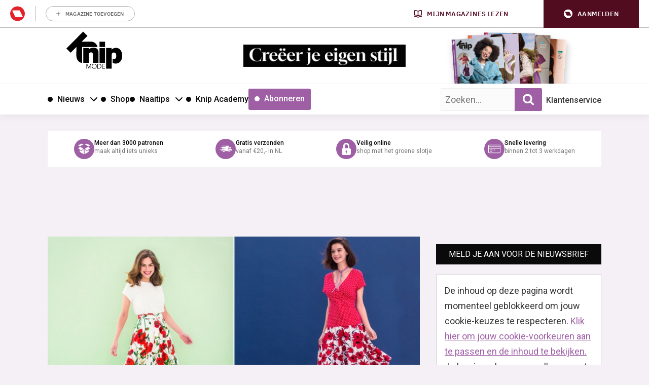

--- FILE ---
content_type: text/html; charset=UTF-8
request_url: https://knipmode.nl/2017/05/01/zo-ook-zwierige-rokken/
body_size: 34291
content:
	<!doctype html>
<html class="no-js no-svg" lang="nl-NL">
<head>
    <meta charset="UTF-8" />
    <meta http-equiv="Content-Type" content="text/html; charset=UTF-8" />
    <meta http-equiv="X-UA-Compatible" content="IE=edge">
    <meta name="viewport" content="width=device-width, initial-scale=1, maximum-scale=1">
    				<script type="text/javascript">
					var rmg_bc_pl_data = {"DAP_DATA":"{\"ARTICLE\":{\"dl_art_content_guid\":\"cfec5fcc-5ea8-457c-a8ab-4cb56a25c52a\",\"dl_art_content_id\":\"43000076393\",\"dl_art_pluscontent\":false,\"dl_art_paywall\":false,\"dl_art_full_content_available\":true},\"CONTEXT\":{\"dl_ctx_timestamp_pageview\":1768740222,\"dl_ctx_sitecode\":\"Site-Knipmode-RMN-NL\",\"dl_ctx_user\":\"ANONYMOUS\",\"dl_ctx_pw_dialog\":\"NONE\",\"dl_ctx_page_type\":\"article\",\"dl_ctx_page_category\":\"content\"}}","CIAM_ID":"","PROFILE_LOGGED_IN":0,"PROFILE_AUDIENCE":"ANONYMOUS","PROFILE_LEVEL":"","PLUSCONTENT":0,"FULL_CONTENT_AVAILABLE":1,"CIAM_CREATED":0,"EMAIL_REGISTRATION_CONFIRMED_ACCESSTOKEN":0,"GUEST_GUID":"","PAGE_TYPE":"detail","PAGE_SUB_TYPE":"default","PAGE_POST_FORMAT":"","PAGE_ACCESS_LEVEL":"low"};
					(()=>{var _=function(_){var a="; ".concat(document.cookie).split("; ".concat(_,"="));if(2===a.length)return a.pop().split(";").shift()},a=function(_){return"DM"===_?"TRIAL":_},t=_("rmg_profile")||"",e=rmg_bc_pl_data.PAGE_ACCESS_LEVEL,r=_("rmg_sub")||"",l=JSON.parse(rmg_bc_pl_data.DAP_DATA);if(r&&(cookie_data=r.split("|"),l.SITEMULTIACCESS={licenseBrand:cookie_data[3]||"",membershipType:cookie_data[4]||"",subscriptionType:cookie_data[5]||""}),5==t.split("-").length){l.CONTEXT.dl_ctx_user="REGISTERED",rmg_bc_pl_data.CIAM_ID=t,rmg_bc_pl_data.PROFILE_LOGGED_IN=1;var E=_("rmg_abs");-1!==["DM","ABO","SINGLE"].indexOf(E)?(rmg_bc_pl_data.PROFILE_AUDIENCE=a(E),l.CONTEXT.dl_ctx_user=a(E)):(rmg_bc_pl_data.PROFILE_AUDIENCE="REGISTERED","high"===e&&(l.CONTEXT.dl_ctx_pw_dialog="TEASE-SUBSCRIPTION-TRIAL"));var c=function(_){try{var a=_.split(".")[1].replace(/-/g,"+").replace(/_/g,"/"),t=decodeURIComponent(atob(a).split("").map((function(_){return"%"+("00"+_.charCodeAt(0).toString(16)).slice(-2)})).join(""));return JSON.parse(t)}catch(_){return null}}(_("rmg_at"));rmg_bc_pl_data.CIAM_CREATED=c&&c.created?1e3*c.created:0,rmg_bc_pl_data.EMAIL_REGISTRATION_CONFIRMED_ACCESSTOKEN=c&&c.email_verified?1:0,rmg_bc_pl_data.PROFILE_LEVEL=c&&c.profile_level?c.profile_level:"none"}else rmg_bc_pl_data.PROFILE_AUDIENCE="ANONYMOUS",rmg_bc_pl_data.PROFILE_LEVEL="none",rmg_bc_pl_data.GUEST_GUID=_("rmg_guest")||"","medium"===e&&(l.CONTEXT.dl_ctx_pw_dialog="TEASE-REGISTER"),"high"===e&&(l.CONTEXT.dl_ctx_pw_dialog="TEASE-SUBSCRIPTION");rmg_bc_pl_data.DAP_DATA=JSON.stringify(l),window.addEventListener("rmg_paywall_check_article_access",(function(){var _=JSON.parse(rmg_bc_pl_data.DAP_DATA);_.ARTICLE.dl_art_full_content_available=!0,_.ARTICLE.dl_art_paywall=!1,_.CONTEXT.dl_ctx_pw_dialog="NONE",rmg_bc_pl_data.DAP_DATA=JSON.stringify(_),rmg_bc_pl_data.FULL_CONTENT_AVAILABLE=1}))})();
				</script>    <meta name='robots' content='index, follow, max-image-preview:large, max-snippet:-1, max-video-preview:-1' />
	<style>img:is([sizes="auto" i], [sizes^="auto," i]) { contain-intrinsic-size: 3000px 1500px }</style>
	
	<!-- This site is optimized with the Yoast SEO plugin v25.8 - https://yoast.com/wordpress/plugins/seo/ -->
	<title>Zo kan het ook: zwierige rokken | Knipmode</title>
<link crossorigin data-rocket-preconnect href="https://sgtm.knipmode.nl" rel="preconnect">
<link crossorigin data-rocket-preconnect href="https://www.googletagmanager.com" rel="preconnect">
<link crossorigin data-rocket-preconnect href="https://sdk.privacy-center.org" rel="preconnect">
<link crossorigin data-rocket-preconnect href="https://fonts.googleapis.com" rel="preconnect">
<link crossorigin data-rocket-preconnect href="https://o305.knipmode.nl" rel="preconnect">
<link crossorigin data-rocket-preconnect href="https://pool-newskoolmedia.adhese.com" rel="preconnect">
<link crossorigin data-rocket-preconnect href="https://api.mijnmagazines.be" rel="preconnect">
<link crossorigin data-rocket-preconnect href="https://myprivacy.roularta.net" rel="preconnect">
<link data-rocket-preload as="style" href="https://fonts.googleapis.com/css2?family=Roboto:wght@400;500;700&#038;family=Gloock&#038;display=swap" rel="preload">
<link data-rocket-preload as="style" href="https://fonts.googleapis.com/css?family=Open%20Sans%3A300%2C400%2C500%2C600%2C700%2C800&#038;display=swap" rel="preload">
<link href="https://fonts.googleapis.com/css2?family=Roboto:wght@400;500;700&#038;family=Gloock&#038;display=swap" media="print" onload="this.media=&#039;all&#039;" rel="stylesheet">
<noscript><link rel="stylesheet" href="https://fonts.googleapis.com/css2?family=Roboto:wght@400;500;700&#038;family=Gloock&#038;display=swap"></noscript>
<link href="https://fonts.googleapis.com/css?family=Open%20Sans%3A300%2C400%2C500%2C600%2C700%2C800&#038;display=swap" media="print" onload="this.media=&#039;all&#039;" rel="stylesheet">
<noscript><link rel="stylesheet" href="https://fonts.googleapis.com/css?family=Open%20Sans%3A300%2C400%2C500%2C600%2C700%2C800&#038;display=swap"></noscript><link rel="preload" data-rocket-preload as="image" href="https://knipmode.nl/app/uploads/2017/05/Zwierige-rok-Kopafbeelding-734x380-c-center.jpg" imagesrcset="https://knipmode.nl/app/uploads/2017/05/Zwierige-rok-Kopafbeelding-734x380-c-center.jpg 1x, 
                                            https://knipmode.nl/app/uploads/2017/05/Zwierige-rok-Kopafbeelding-1468x760-c-center.jpg 2x" imagesizes="" fetchpriority="high">
	<meta name="description" content="Wijde bloemenrokken en andere zwierige uitvoeringen zijn superleuk en heerlijk comfortabel voor de zomer. Romantische bloemendessins zijn volop te koop" />
	<link rel="canonical" href="https://knipmode.nl/2017/05/01/zo-ook-zwierige-rokken/" />
	<meta property="og:locale" content="nl_NL" />
	<meta property="og:type" content="article" />
	<meta property="og:title" content="Zo kan het ook: zwierige rokken | Knipmode" />
	<meta property="og:description" content="Wijde bloemenrokken en andere zwierige uitvoeringen zijn superleuk en heerlijk comfortabel voor de zomer. Romantische bloemendessins zijn volop te koop" />
	<meta property="og:url" content="https://knipmode.nl/2017/05/01/zo-ook-zwierige-rokken/" />
	<meta property="og:site_name" content="Knipmode" />
	<meta property="article:publisher" content="https://www.facebook.com/KnipmodeNL/" />
	<meta property="article:published_time" content="2017-05-01T08:34:13+00:00" />
	<meta property="article:modified_time" content="2017-05-01T08:40:47+00:00" />
	<meta property="og:image" content="https://knipmode.nl/app/uploads/2017/05/Zwierige-rok-Kopafbeelding.jpg" />
	<meta property="og:image:width" content="681" />
	<meta property="og:image:height" content="389" />
	<meta property="og:image:type" content="image/jpeg" />
	<meta name="author" content="Annet van Wamel" />
	<meta name="twitter:card" content="summary_large_image" />
	<meta name="twitter:creator" content="@knipmode_nl" />
	<meta name="twitter:site" content="@knipmode_nl" />
	<meta name="twitter:label1" content="Written by" />
	<meta name="twitter:data1" content="Annet van Wamel" />
	<meta name="twitter:label2" content="Est. reading time" />
	<meta name="twitter:data2" content="1 minuut" />
	<script type="application/ld+json" class="yoast-schema-graph">{"@context":"https://schema.org","@graph":[{"@type":"WebPage","@id":"https://knipmode.nl/2017/05/01/zo-ook-zwierige-rokken/","url":"https://knipmode.nl/2017/05/01/zo-ook-zwierige-rokken/","name":"Zo kan het ook: zwierige rokken | Knipmode","isPartOf":{"@id":"https://knipmode.nl/#website"},"primaryImageOfPage":{"@id":"https://knipmode.nl/2017/05/01/zo-ook-zwierige-rokken/#primaryimage"},"image":{"@id":"https://knipmode.nl/2017/05/01/zo-ook-zwierige-rokken/#primaryimage"},"thumbnailUrl":"https://knipmode.nl/app/uploads/2017/05/Zwierige-rok-Kopafbeelding.jpg","datePublished":"2017-05-01T08:34:13+00:00","dateModified":"2017-05-01T08:40:47+00:00","author":{"@id":"https://knipmode.nl/#/schema/person/2eeb2d71a0c71e9aaf23158dcfe3f799"},"description":"Wijde bloemenrokken en andere zwierige uitvoeringen zijn superleuk en heerlijk comfortabel voor de zomer. Romantische bloemendessins zijn volop te koop","breadcrumb":{"@id":"https://knipmode.nl/2017/05/01/zo-ook-zwierige-rokken/#breadcrumb"},"inLanguage":"nl-NL","potentialAction":[{"@type":"ReadAction","target":["https://knipmode.nl/2017/05/01/zo-ook-zwierige-rokken/"]}]},{"@type":"ImageObject","inLanguage":"nl-NL","@id":"https://knipmode.nl/2017/05/01/zo-ook-zwierige-rokken/#primaryimage","url":"https://knipmode.nl/app/uploads/2017/05/Zwierige-rok-Kopafbeelding.jpg","contentUrl":"https://knipmode.nl/app/uploads/2017/05/Zwierige-rok-Kopafbeelding.jpg","width":681,"height":389},{"@type":"BreadcrumbList","@id":"https://knipmode.nl/2017/05/01/zo-ook-zwierige-rokken/#breadcrumb","itemListElement":[{"@type":"ListItem","position":1,"name":"Home","item":"https://knipmode.nl/"},{"@type":"ListItem","position":2,"name":"Zo kan het ook: zwierige rokken"}]},{"@type":"WebSite","@id":"https://knipmode.nl/#website","url":"https://knipmode.nl/","name":"Knipmode","description":"Naaipatronen, naaitips en zelfmaakmode","potentialAction":[{"@type":"SearchAction","target":{"@type":"EntryPoint","urlTemplate":"https://knipmode.nl/?s={search_term_string}"},"query-input":{"@type":"PropertyValueSpecification","valueRequired":true,"valueName":"search_term_string"}}],"inLanguage":"nl-NL"},{"@type":"Person","@id":"https://knipmode.nl/#/schema/person/2eeb2d71a0c71e9aaf23158dcfe3f799","name":"Annet van Wamel","image":{"@type":"ImageObject","inLanguage":"nl-NL","@id":"https://knipmode.nl/#/schema/person/image/","url":"https://secure.gravatar.com/avatar/8586d053d0d398fe52b942dadac3dc8cf471ce385bb5fefc45c80340fa413f03?s=96&d=mm&r=g","contentUrl":"https://secure.gravatar.com/avatar/8586d053d0d398fe52b942dadac3dc8cf471ce385bb5fefc45c80340fa413f03?s=96&d=mm&r=g","caption":"Annet van Wamel"},"url":"https://knipmode.nl/author/annet-van-wamel/"}]}</script>
	<!-- / Yoast SEO plugin. -->


<link rel='preconnect' href='//myprivacy.roularta.net' />
<link rel='preconnect' href='//api.mijnmagazines.be' />
<link href='https://fonts.gstatic.com' crossorigin rel='preconnect' />
<!-- Start Cookie consent production -->
<script>
window.didomiConfig = {"cookies":{"group":{"enabled":true,"customDomain":"myprivacy.roularta.net"},"storageSources":{"cookies":false,"localStorage":true}},"tagManager":{"provider":"gtm"},"sync":{"enabled":true,"delayNotice":true},"user":{"organizationUserIdAuthSid":"siteknipm-QWcBrYwc","organizationUserIdAuthAlgorithm":"hash-sha256"}};
function consentGetCookie(name) {
    const value = `; ${document.cookie}`;
    const parts = value.split(`; ${name}=`);
    if (parts.length === 2) {
        return parts.pop().split(';').shift();
    }
}

let user_id = consentGetCookie('rmg_profile');
if (undefined === user_id || 'notLoggedIn' === user_id || 'error' === user_id) {
    user_id = consentGetCookie('rmg_guest') ?? null;
}

if (user_id) {
    async function consentHash(str) {
        const buf = await crypto.subtle.digest("SHA-256", new TextEncoder("utf-8").encode(str));
        return Array.prototype.map.call(new Uint8Array(buf), x => (('00' + x.toString(16)).slice(-2))).join('');
    }

    consentHash(user_id + "uF6mu4dQvqNktEq1HtkWxZkNrq1Fr6oY").then((digest) => {
        window.didomiConfig.user.organizationUserId = user_id;
        window.didomiConfig.user.organizationUserIdAuthDigest = digest;
    });
}
window.didomiEventListeners = window.didomiEventListeners || [];
window.gdprAppliesGlobally = true;
(function(){function a(e){if(!window.frames[e]){if(document.body&&document.body.firstChild){var t=document.body;var n=document.createElement("iframe");n.style.display="none";n.name=e;n.title=e;t.insertBefore(n,t.firstChild)}else{setTimeout(function(){a(e)},5)}}}function e(n,r,o,c,s){function e(e,t,n,a){if(typeof n!=="function"){return}if(!window[r]){window[r]=[]}var i=false;if(s){i=s(e,t,n)}if(!i){window[r].push({command:e,parameter:t,callback:n,version:a})}}e.stub=true;function t(a){if(!window[n]||window[n].stub!==true){return}if(!a.data){return}var i=typeof a.data==="string";var e;try{e=i?JSON.parse(a.data):a.data}catch(t){return}if(e[o]){var r=e[o];window[n](r.command,r.parameter,function(e,t){var n={};n[c]={returnValue:e,success:t,callId:r.callId};a.source.postMessage(i?JSON.stringify(n):n,"*")},r.version)}}if(typeof window[n]!=="function"){window[n]=e;if(window.addEventListener){window.addEventListener("message",t,false)}else{window.attachEvent("onmessage",t)}}}e("__tcfapi","__tcfapiBuffer","__tcfapiCall","__tcfapiReturn");a("__tcfapiLocator");(function(e){  var t=document.createElement("script");t.id="spcloader";t.type="text/javascript";t.async=true;t.src="https://sdk.privacy-center.org/"+e+"/loader.js?target="+document.location.hostname;t.charset="utf-8";var n=document.getElementsByTagName("script")[0];n.parentNode.insertBefore(t,n)})("0c7f196f-0b85-4850-bfd5-f5512ebf3f5d")})();
window.addEventListener("hashchange", function(e){if (e.newURL) {checkCookieHash();}}, false);
window.didomiOnReady = window.didomiOnReady || [];
window.didomiOnReady.push(checkCookieHash);
function checkCookieHash() {var hash = window.location.hash.substring(1);if ("cookies" == hash) {Didomi.preferences.show(); history.pushState(null, null, "#");}}
</script>
<style>
.didomi_warning {border: 1px solid #ccc; padding: 1rem; background: #fff;}
</style>
<!-- End Cookie consent production -->
<!-- Start blueconic production --><link rel="preconnect" href="//O305.knipmode.nl/" crossorigin><script type="text/javascript">    (function () {        var bcScript = document.createElement('script');        bcScript.async = true;        bcScript.src = '//O305.knipmode.nl/script.js';        (document.getElementsByTagName('head')[0] || document.getElementsByTagName('body')[0]).appendChild(bcScript);    })();</script><!-- End blueconic production -->
<link rel='stylesheet' id='twbbwg-global-css' href='https://knipmode.nl/app/plugins/photo-gallery/booster/assets/css/global.css?rel=118' type='text/css' media='all' />
<link rel='stylesheet' id='wp-block-library-css' href='https://knipmode.nl/wp/wp-includes/css/dist/block-library/style.min.css?rel=118' type='text/css' media='all' />
<style id='classic-theme-styles-inline-css' type='text/css'>
/*! This file is auto-generated */
.wp-block-button__link{color:#fff;background-color:#32373c;border-radius:9999px;box-shadow:none;text-decoration:none;padding:calc(.667em + 2px) calc(1.333em + 2px);font-size:1.125em}.wp-block-file__button{background:#32373c;color:#fff;text-decoration:none}
</style>
<style id='global-styles-inline-css' type='text/css'>
:root{--wp--preset--aspect-ratio--square: 1;--wp--preset--aspect-ratio--4-3: 4/3;--wp--preset--aspect-ratio--3-4: 3/4;--wp--preset--aspect-ratio--3-2: 3/2;--wp--preset--aspect-ratio--2-3: 2/3;--wp--preset--aspect-ratio--16-9: 16/9;--wp--preset--aspect-ratio--9-16: 9/16;--wp--preset--color--black: #000000;--wp--preset--color--cyan-bluish-gray: #abb8c3;--wp--preset--color--white: #ffffff;--wp--preset--color--pale-pink: #f78da7;--wp--preset--color--vivid-red: #cf2e2e;--wp--preset--color--luminous-vivid-orange: #ff6900;--wp--preset--color--luminous-vivid-amber: #fcb900;--wp--preset--color--light-green-cyan: #7bdcb5;--wp--preset--color--vivid-green-cyan: #00d084;--wp--preset--color--pale-cyan-blue: #8ed1fc;--wp--preset--color--vivid-cyan-blue: #0693e3;--wp--preset--color--vivid-purple: #9b51e0;--wp--preset--gradient--vivid-cyan-blue-to-vivid-purple: linear-gradient(135deg,rgba(6,147,227,1) 0%,rgb(155,81,224) 100%);--wp--preset--gradient--light-green-cyan-to-vivid-green-cyan: linear-gradient(135deg,rgb(122,220,180) 0%,rgb(0,208,130) 100%);--wp--preset--gradient--luminous-vivid-amber-to-luminous-vivid-orange: linear-gradient(135deg,rgba(252,185,0,1) 0%,rgba(255,105,0,1) 100%);--wp--preset--gradient--luminous-vivid-orange-to-vivid-red: linear-gradient(135deg,rgba(255,105,0,1) 0%,rgb(207,46,46) 100%);--wp--preset--gradient--very-light-gray-to-cyan-bluish-gray: linear-gradient(135deg,rgb(238,238,238) 0%,rgb(169,184,195) 100%);--wp--preset--gradient--cool-to-warm-spectrum: linear-gradient(135deg,rgb(74,234,220) 0%,rgb(151,120,209) 20%,rgb(207,42,186) 40%,rgb(238,44,130) 60%,rgb(251,105,98) 80%,rgb(254,248,76) 100%);--wp--preset--gradient--blush-light-purple: linear-gradient(135deg,rgb(255,206,236) 0%,rgb(152,150,240) 100%);--wp--preset--gradient--blush-bordeaux: linear-gradient(135deg,rgb(254,205,165) 0%,rgb(254,45,45) 50%,rgb(107,0,62) 100%);--wp--preset--gradient--luminous-dusk: linear-gradient(135deg,rgb(255,203,112) 0%,rgb(199,81,192) 50%,rgb(65,88,208) 100%);--wp--preset--gradient--pale-ocean: linear-gradient(135deg,rgb(255,245,203) 0%,rgb(182,227,212) 50%,rgb(51,167,181) 100%);--wp--preset--gradient--electric-grass: linear-gradient(135deg,rgb(202,248,128) 0%,rgb(113,206,126) 100%);--wp--preset--gradient--midnight: linear-gradient(135deg,rgb(2,3,129) 0%,rgb(40,116,252) 100%);--wp--preset--font-size--small: 13px;--wp--preset--font-size--medium: 20px;--wp--preset--font-size--large: 36px;--wp--preset--font-size--x-large: 42px;--wp--preset--spacing--20: 0.44rem;--wp--preset--spacing--30: 0.67rem;--wp--preset--spacing--40: 1rem;--wp--preset--spacing--50: 1.5rem;--wp--preset--spacing--60: 2.25rem;--wp--preset--spacing--70: 3.38rem;--wp--preset--spacing--80: 5.06rem;--wp--preset--shadow--natural: 6px 6px 9px rgba(0, 0, 0, 0.2);--wp--preset--shadow--deep: 12px 12px 50px rgba(0, 0, 0, 0.4);--wp--preset--shadow--sharp: 6px 6px 0px rgba(0, 0, 0, 0.2);--wp--preset--shadow--outlined: 6px 6px 0px -3px rgba(255, 255, 255, 1), 6px 6px rgba(0, 0, 0, 1);--wp--preset--shadow--crisp: 6px 6px 0px rgba(0, 0, 0, 1);}:where(.is-layout-flex){gap: 0.5em;}:where(.is-layout-grid){gap: 0.5em;}body .is-layout-flex{display: flex;}.is-layout-flex{flex-wrap: wrap;align-items: center;}.is-layout-flex > :is(*, div){margin: 0;}body .is-layout-grid{display: grid;}.is-layout-grid > :is(*, div){margin: 0;}:where(.wp-block-columns.is-layout-flex){gap: 2em;}:where(.wp-block-columns.is-layout-grid){gap: 2em;}:where(.wp-block-post-template.is-layout-flex){gap: 1.25em;}:where(.wp-block-post-template.is-layout-grid){gap: 1.25em;}.has-black-color{color: var(--wp--preset--color--black) !important;}.has-cyan-bluish-gray-color{color: var(--wp--preset--color--cyan-bluish-gray) !important;}.has-white-color{color: var(--wp--preset--color--white) !important;}.has-pale-pink-color{color: var(--wp--preset--color--pale-pink) !important;}.has-vivid-red-color{color: var(--wp--preset--color--vivid-red) !important;}.has-luminous-vivid-orange-color{color: var(--wp--preset--color--luminous-vivid-orange) !important;}.has-luminous-vivid-amber-color{color: var(--wp--preset--color--luminous-vivid-amber) !important;}.has-light-green-cyan-color{color: var(--wp--preset--color--light-green-cyan) !important;}.has-vivid-green-cyan-color{color: var(--wp--preset--color--vivid-green-cyan) !important;}.has-pale-cyan-blue-color{color: var(--wp--preset--color--pale-cyan-blue) !important;}.has-vivid-cyan-blue-color{color: var(--wp--preset--color--vivid-cyan-blue) !important;}.has-vivid-purple-color{color: var(--wp--preset--color--vivid-purple) !important;}.has-black-background-color{background-color: var(--wp--preset--color--black) !important;}.has-cyan-bluish-gray-background-color{background-color: var(--wp--preset--color--cyan-bluish-gray) !important;}.has-white-background-color{background-color: var(--wp--preset--color--white) !important;}.has-pale-pink-background-color{background-color: var(--wp--preset--color--pale-pink) !important;}.has-vivid-red-background-color{background-color: var(--wp--preset--color--vivid-red) !important;}.has-luminous-vivid-orange-background-color{background-color: var(--wp--preset--color--luminous-vivid-orange) !important;}.has-luminous-vivid-amber-background-color{background-color: var(--wp--preset--color--luminous-vivid-amber) !important;}.has-light-green-cyan-background-color{background-color: var(--wp--preset--color--light-green-cyan) !important;}.has-vivid-green-cyan-background-color{background-color: var(--wp--preset--color--vivid-green-cyan) !important;}.has-pale-cyan-blue-background-color{background-color: var(--wp--preset--color--pale-cyan-blue) !important;}.has-vivid-cyan-blue-background-color{background-color: var(--wp--preset--color--vivid-cyan-blue) !important;}.has-vivid-purple-background-color{background-color: var(--wp--preset--color--vivid-purple) !important;}.has-black-border-color{border-color: var(--wp--preset--color--black) !important;}.has-cyan-bluish-gray-border-color{border-color: var(--wp--preset--color--cyan-bluish-gray) !important;}.has-white-border-color{border-color: var(--wp--preset--color--white) !important;}.has-pale-pink-border-color{border-color: var(--wp--preset--color--pale-pink) !important;}.has-vivid-red-border-color{border-color: var(--wp--preset--color--vivid-red) !important;}.has-luminous-vivid-orange-border-color{border-color: var(--wp--preset--color--luminous-vivid-orange) !important;}.has-luminous-vivid-amber-border-color{border-color: var(--wp--preset--color--luminous-vivid-amber) !important;}.has-light-green-cyan-border-color{border-color: var(--wp--preset--color--light-green-cyan) !important;}.has-vivid-green-cyan-border-color{border-color: var(--wp--preset--color--vivid-green-cyan) !important;}.has-pale-cyan-blue-border-color{border-color: var(--wp--preset--color--pale-cyan-blue) !important;}.has-vivid-cyan-blue-border-color{border-color: var(--wp--preset--color--vivid-cyan-blue) !important;}.has-vivid-purple-border-color{border-color: var(--wp--preset--color--vivid-purple) !important;}.has-vivid-cyan-blue-to-vivid-purple-gradient-background{background: var(--wp--preset--gradient--vivid-cyan-blue-to-vivid-purple) !important;}.has-light-green-cyan-to-vivid-green-cyan-gradient-background{background: var(--wp--preset--gradient--light-green-cyan-to-vivid-green-cyan) !important;}.has-luminous-vivid-amber-to-luminous-vivid-orange-gradient-background{background: var(--wp--preset--gradient--luminous-vivid-amber-to-luminous-vivid-orange) !important;}.has-luminous-vivid-orange-to-vivid-red-gradient-background{background: var(--wp--preset--gradient--luminous-vivid-orange-to-vivid-red) !important;}.has-very-light-gray-to-cyan-bluish-gray-gradient-background{background: var(--wp--preset--gradient--very-light-gray-to-cyan-bluish-gray) !important;}.has-cool-to-warm-spectrum-gradient-background{background: var(--wp--preset--gradient--cool-to-warm-spectrum) !important;}.has-blush-light-purple-gradient-background{background: var(--wp--preset--gradient--blush-light-purple) !important;}.has-blush-bordeaux-gradient-background{background: var(--wp--preset--gradient--blush-bordeaux) !important;}.has-luminous-dusk-gradient-background{background: var(--wp--preset--gradient--luminous-dusk) !important;}.has-pale-ocean-gradient-background{background: var(--wp--preset--gradient--pale-ocean) !important;}.has-electric-grass-gradient-background{background: var(--wp--preset--gradient--electric-grass) !important;}.has-midnight-gradient-background{background: var(--wp--preset--gradient--midnight) !important;}.has-small-font-size{font-size: var(--wp--preset--font-size--small) !important;}.has-medium-font-size{font-size: var(--wp--preset--font-size--medium) !important;}.has-large-font-size{font-size: var(--wp--preset--font-size--large) !important;}.has-x-large-font-size{font-size: var(--wp--preset--font-size--x-large) !important;}
:where(.wp-block-post-template.is-layout-flex){gap: 1.25em;}:where(.wp-block-post-template.is-layout-grid){gap: 1.25em;}
:where(.wp-block-columns.is-layout-flex){gap: 2em;}:where(.wp-block-columns.is-layout-grid){gap: 2em;}
:root :where(.wp-block-pullquote){font-size: 1.5em;line-height: 1.6;}
</style>
<link rel='stylesheet' id='bwg_fonts-css' href='https://knipmode.nl/app/plugins/photo-gallery/css/bwg-fonts/fonts.css?rel=118' type='text/css' media='all' />
<link rel='stylesheet' id='sumoselect-css' href='https://knipmode.nl/app/plugins/photo-gallery/css/sumoselect.min.css?rel=118' type='text/css' media='all' />
<link rel='stylesheet' id='mCustomScrollbar-css' href='https://knipmode.nl/app/plugins/photo-gallery/css/jquery.mCustomScrollbar.min.css?rel=118' type='text/css' media='all' />
<link rel='stylesheet' id='bwg_frontend-css' href='https://knipmode.nl/app/plugins/photo-gallery/css/styles.min.css?rel=118' type='text/css' media='all' />
<link rel='stylesheet' id='wpsl-styles-css' href='https://knipmode.nl/app/plugins/wp-store-locator/css/styles.min.css?rel=118' type='text/css' media='all' />
<link rel='stylesheet' id='knipmode-css' href='https://knipmode.nl/app/themes/knipmode/assets/dist/main.min.css?rel=118' type='text/css' media='all' />
<script type="text/javascript" src="https://knipmode.nl/wp/wp-includes/js/jquery/jquery.min.js?rel=118" id="jquery-core-js"></script>
<script type="text/javascript" src="https://knipmode.nl/wp/wp-includes/js/jquery/jquery-migrate.min.js?rel=118" id="jquery-migrate-js"></script>
<script type="text/javascript" src="https://knipmode.nl/app/plugins/photo-gallery/booster/assets/js/circle-progress.js?rel=118" id="twbbwg-circle-js"></script>
<script type="text/javascript" id="twbbwg-global-js-extra">
/* <![CDATA[ */
var twb = {"nonce":"d78b4c3a2f","ajax_url":"https:\/\/knipmode.nl\/wp\/wp-admin\/admin-ajax.php","plugin_url":"https:\/\/knipmode.nl\/app\/plugins\/photo-gallery\/booster","href":"https:\/\/knipmode.nl\/wp\/wp-admin\/admin.php?page=twbbwg_photo-gallery"};
var twb = {"nonce":"d78b4c3a2f","ajax_url":"https:\/\/knipmode.nl\/wp\/wp-admin\/admin-ajax.php","plugin_url":"https:\/\/knipmode.nl\/app\/plugins\/photo-gallery\/booster","href":"https:\/\/knipmode.nl\/wp\/wp-admin\/admin.php?page=twbbwg_photo-gallery"};
/* ]]> */
</script>
<script type="text/javascript" src="https://knipmode.nl/app/plugins/photo-gallery/booster/assets/js/global.js?rel=118" id="twbbwg-global-js"></script>
<script type="text/javascript" src="https://knipmode.nl/app/plugins/photo-gallery/js/jquery.sumoselect.min.js?rel=118" id="sumoselect-js"></script>
<script type="text/javascript" src="https://knipmode.nl/app/plugins/photo-gallery/js/tocca.min.js?rel=118" id="bwg_mobile-js"></script>
<script type="text/javascript" src="https://knipmode.nl/app/plugins/photo-gallery/js/jquery.mCustomScrollbar.concat.min.js?rel=118" id="mCustomScrollbar-js"></script>
<script type="text/javascript" src="https://knipmode.nl/app/plugins/photo-gallery/js/jquery.fullscreen.min.js?rel=118" id="jquery-fullscreen-js"></script>
<script type="text/javascript" id="bwg_frontend-js-extra">
/* <![CDATA[ */
var bwg_objectsL10n = {"bwg_field_required":"field is required.","bwg_mail_validation":"This is not a valid email address.","bwg_search_result":"There are no images matching your search.","bwg_select_tag":"Select Tag","bwg_order_by":"Order By","bwg_search":"Search","bwg_show_ecommerce":"Show Ecommerce","bwg_hide_ecommerce":"Hide Ecommerce","bwg_show_comments":"Show Comments","bwg_hide_comments":"Hide Comments","bwg_restore":"Restore","bwg_maximize":"Maximize","bwg_fullscreen":"Fullscreen","bwg_exit_fullscreen":"Exit Fullscreen","bwg_search_tag":"SEARCH...","bwg_tag_no_match":"No tags found","bwg_all_tags_selected":"All tags selected","bwg_tags_selected":"tags selected","play":"Play","pause":"Pause","is_pro":"","bwg_play":"Play","bwg_pause":"Pause","bwg_hide_info":"Hide info","bwg_show_info":"Show info","bwg_hide_rating":"Hide rating","bwg_show_rating":"Show rating","ok":"Ok","cancel":"Cancel","select_all":"Select all","lazy_load":"0","lazy_loader":"https:\/\/knipmode.nl\/app\/plugins\/photo-gallery\/images\/ajax_loader.png","front_ajax":"0","bwg_tag_see_all":"see all tags","bwg_tag_see_less":"see less tags"};
/* ]]> */
</script>
<script type="text/javascript" src="https://knipmode.nl/app/plugins/photo-gallery/js/scripts.min.js?rel=118" id="bwg_frontend-js"></script>
<script type="text/javascript" id="rmgWpAccount-js-before">
/* <![CDATA[ */
var rmgFrontLoggedIn = false; addEventListener("rmg_front_logged_in_event", function(){
        rmgFrontLoggedIn = true;
        });
/* ]]> */
</script>
<script type="text/javascript" src="https://knipmode.nl/app/plugins/rmg-wp-account/dist/rmg-auth.cfdc269695785dc9407b.js?rel=118" id="rmgWpAccount-js"></script>
<script type="text/javascript" id="rmgWpAccount-js-after">
/* <![CDATA[ */
var rmgAuth = window.rmgAuth; rmgAuth.start({"backend_url":"https:\/\/knipmode.nl\/wp-json\/rmg-sso\/v1\/state","language":"nl","site_code":""}); 
/* ]]> */
</script>
<script type="text/javascript" id="rmg-paywall-js-before">
/* <![CDATA[ */
window.rmgPaywallRest = {"homeUrl":"https:\/\/knipmode.nl","restNonce":"43a6945c9c"};
/* ]]> */
</script>
<script type="text/javascript" src="https://knipmode.nl/app/plugins/rmg-paywall/assets/js/rmg-paywall.js?rel=118" id="rmg-paywall-js"></script>
<link rel="https://api.w.org/" href="https://knipmode.nl/wp-json/" /><link rel="alternate" title="JSON" type="application/json" href="https://knipmode.nl/wp-json/wp/v2/posts/76393" /><link rel="EditURI" type="application/rsd+xml" title="RSD" href="https://knipmode.nl/wp/xmlrpc.php?rsd" />
<meta name="generator" content="WordPress 6.8.3" />
<link rel='shortlink' href='https://knipmode.nl/?p=76393' />
<link rel="alternate" title="oEmbed (JSON)" type="application/json+oembed" href="https://knipmode.nl/wp-json/oembed/1.0/embed?url=https%3A%2F%2Fknipmode.nl%2F2017%2F05%2F01%2Fzo-ook-zwierige-rokken%2F" />
<link rel="alternate" title="oEmbed (XML)" type="text/xml+oembed" href="https://knipmode.nl/wp-json/oembed/1.0/embed?url=https%3A%2F%2Fknipmode.nl%2F2017%2F05%2F01%2Fzo-ook-zwierige-rokken%2F&#038;format=xml" />
<style type='text/css'>.rp4wp-related-posts ul{width:100%;padding:0;margin:0;float:left;}
.rp4wp-related-posts ul>li{list-style:none;padding:0;margin:0;padding-bottom:20px;clear:both;}
.rp4wp-related-posts ul>li>p{margin:0;padding:0;}
.rp4wp-related-post-image{width:35%;padding-right:25px;-moz-box-sizing:border-box;-webkit-box-sizing:border-box;box-sizing:border-box;float:left;}</style>
        
        
                    <script > 
                var RoulartaConfig = { 
                    "slots": [{"slotType":"top_lb_bb","containerId":"dfp_top_lb_bb","devices":["desktop","tablet"]},{"slotType":"top_rt","containerId":"dfp_top_rt_sidebar","devices":["desktop","tablet"]},{"slotType":"mid_rt","containerId":"dfp_mid_rt_sidebar","devices":["desktop","tablet"]},{"slotType":"bot_rt","containerId":"dfp_bot_rt_mobile_sidebar","devices":["mobile"]},{"slotType":"mid_fluid","containerId":"dfp_mid_fluid","devices":["desktop","tablet"]},{"slotType":"bot_rt","containerId":"dfp_bot_rt_mobile","devices":["mobile"]},{"slotType":"bot_lb","containerId":"dfp_bot_lb","devices":["desktop","tablet"]},{"slotType":"mid_incontent","containerId":"dfp_top_incontent","devices":["desktop","tablet"]},{"slotType":"mid_incontent","containerId":"dfp_top_incontent_mob","devices":["mobile"]}],
                    "data": {
                        "domain": "knipmode.nl",
                        "pageType": "article",
                        "pageId": "76393",
                        "category": ["zo-kan-het-ook"],
                        "tags": []                    },
                    "options": { 
                        "debug": false, 
                        "disableAds": false, 
                        "cmp": "didomi"
                    } 
                };
            </script>

            <script data-vendor='iab:553' type='didomi/javascript'   src="https://pool-newskoolmedia.adhese.com/tag/config.v2.js"></script>
                        <!-- Google Tag Manager -->
                <script didomi-whitelist="true">
                    window.dataLayer = window.dataLayer || [];
                    window.dataLayer.push({"screen_info":{"page_type":"article","article_id":76393,"page_category_full":["zo-kan-het-ook"],"page_category":"zo-kan-het-ook","page_tags":[]}});
                </script>
        
                <script didomi-whitelist="true">
                    (function(w,d,s,l,i){w[l]=w[l]||[];w[l].push({'gtm.start':
                    new Date().getTime(),event:'gtm.js'});var f=d.getElementsByTagName(s)[0],
                    j=d.createElement(s),dl=l!='dataLayer'?'&l='+l:'';j.async=true;j.src=
                    'https://www.googletagmanager.com/gtm.js?id='+i+dl;f.parentNode.insertBefore(j,f);
                    })(window,document,'script','dataLayer','GTM-NG9QVHZ');
                </script>
            <!-- End Google Tag Manager -->
                        <!-- Google Tag Manager -->
                        
                <script didomi-whitelist="true">
                    (function(w,d,s,l,i){w[l]=w[l]||[];w[l].push({'gtm.start':
                    new Date().getTime(),event:'gtm.js'});var f=d.getElementsByTagName(s)[0],
                    j=d.createElement(s),dl=l!='dataLayer'?'&l='+l:'';j.async=true;j.src=
                    'https://sgtm.knipmode.nl/gtm.js?id='+i+dl;f.parentNode.insertBefore(j,f);
                    })(window,document,'script','dataLayer','GTM-5DLBQ6J');
                </script>
            <!-- End Google Tag Manager -->
            <link rel="icon" href="https://knipmode.nl/app/uploads/2024/01/cropped-logoKnip_2019_preview-32x32.jpg" sizes="32x32" />
<link rel="icon" href="https://knipmode.nl/app/uploads/2024/01/cropped-logoKnip_2019_preview-192x192.jpg" sizes="192x192" />
<link rel="apple-touch-icon" href="https://knipmode.nl/app/uploads/2024/01/cropped-logoKnip_2019_preview-180x180.jpg" />
<meta name="msapplication-TileImage" content="https://knipmode.nl/app/uploads/2024/01/cropped-logoKnip_2019_preview-270x270.jpg" />
<noscript><style id="rocket-lazyload-nojs-css">.rll-youtube-player, [data-lazy-src]{display:none !important;}</style></noscript>
    <meta
		property="article:section"
		content="zo-kan-het-ook" />
<meta
		property="article:id"
		content="43000076393" />
<meta
		property="article:author"
		content="Annet van Wamel" />
<meta
		property="article:tag:person"
		content="Annet van Wamel" />
<meta
		property="article:contentguid"
		content="cfec5fcc-5ea8-457c-a8ab-4cb56a25c52a" />
<meta
		property="article:access_level"
		content="low" />
<meta
		property="site_code"
		content="Site-Knipmode-RMN-NL" />
<meta
		property="og:author"
		content="Annet van Wamel" />
<meta
		property="premium"
		content="false" />
<meta
		property="article:published_time"
		content="2017-05-01T09:34:13+02:00" />
<meta
		property="article:modified_time"
		content="2017-05-01T09:40:47+02:00" />
<meta
		property="og:updated_time"
		content="2017-05-01T09:40:47+02:00" />
<style id="rocket-lazyrender-inline-css">[data-wpr-lazyrender] {content-visibility: auto;}</style><meta name="generator" content="WP Rocket 3.19.4" data-wpr-features="wpr_lazyload_images wpr_preconnect_external_domains wpr_automatic_lazy_rendering wpr_oci wpr_image_dimensions wpr_preload_links wpr_desktop" /></head>    <body class="wp-singular post-template-default single single-post postid-76393 single-format-standard wp-theme-knipmode" itemscope itemtype="http://schema.org/WebPage">
        <a class="btn btn-primary skip-to-content-link" href="#main">
            Ga naar hoofdinhoud
        </a>

        <style>#rmg-mma-navigation { min-height: 55px; width: 100%; }</style>
<div  id="rmg-mma-navigation"></div>            <!-- Google Tag Manager (noscript) -->
                <noscript><iframe src="https://www.googletagmanager.com/ns.html?id=GTM-NG9QVHZ"
                height="0" width="0" style="display:none;visibility:hidden"></iframe></noscript>
            <!-- End Google Tag Manager (noscript) -->
                        <!-- Google Tag Manager (noscript) -->
                <noscript><iframe src="https://sgtm.knipmode.nl/ns.html?id=GTM-5DLBQ6J"
                height="0" width="0" style="display:none;visibility:hidden"></iframe></noscript>
            <!-- End Google Tag Manager (noscript) -->
            
                    <header  class="header">
    <div  class="container">
        <div  class="header-inner">
            <button class="header-mobile-menu nav-menu-button" id="nav-menu-icon" data-nav-menu-toggle aria-label="Open menu" aria-expanded="false" aria-controls="nav-mobile-menu"></button>

            <div class="header-logo" itemprop="headline">
                <a href="https://knipmode.nl" class="header-logo-link" aria-label="Ga naar de homepage van Knipmode">
                    <svg xmlns="http://www.w3.org/2000/svg" width="117" height="78" viewBox="0 0 117 78" fill="none" focusable="false" class="header-logo-img">
<g id="Vector">
<path id="Vector_2" d="M32.994 32.3529H65.219C65.219 32.3529 63.0851 21.17 51.0487 21.17H31.928L44.1355 8.96247L35.1693 0L0 35.5472L8.79326 44.3404L21.0008 32.1329C21.0008 32.1329 20.8297 44.425 20.8297 50.7403C20.8297 57.0556 24.9265 65.6797 33.0372 65.6797C33.0372 56.2904 32.994 33.3268 32.994 33.3268V32.3529Z" fill="black"/>
<path id="Vector_3" d="M35.2555 34.5225H46.9498V37.4254C46.9498 37.4254 49.8527 33.84 56.9369 33.84C64.4574 33.84 67.3508 38.326 67.3508 44.301V65.7097H55.4855V47.6682C55.4855 44.1693 52.7988 43.5715 51.4527 43.5715C49.2529 43.5715 47.119 45.2786 47.119 47.7547V65.7116H35.2537V34.5244L35.2555 34.5225Z" fill="black"/>
<path id="Vector_4" d="M81.0381 34.6071H69.4285V65.8169H81.0381V34.6071Z" fill="black"/>
<path id="Vector_5" d="M81.0381 21.2584H69.4285V32.351H81.0381V21.2584Z" fill="black"/>
<path id="Vector_6" d="M104.104 34.2161C97.7019 34.2161 94.6279 37.9782 94.6279 37.9782V34.5244H83.2739V77.7575H94.9682V48.6478C94.9682 45.4892 97.4443 43.9531 98.9803 43.9531C100.516 43.9531 104.613 44.1242 104.613 50.5222C104.613 56.9202 101.541 57.7832 99.4052 57.7832C98.4088 57.7832 97.6398 57.5219 97.0984 57.2455V65.5687C98.1569 66.2662 100.201 67.1725 103.675 67.1725C109.308 67.1725 116.992 62.9046 116.992 51.0393C116.992 39.1739 110.505 34.2161 104.102 34.2161H104.104Z" fill="black"/>
<g id="Group">
<path id="Vector_7" d="M46.9281 76.0466H46.9413L50.2484 67.8681H51.7845V77.7499H50.7786V69.1654H50.7504L47.1782 77.7499H46.648L43.0758 69.1654H43.0476V77.7499H42.0417V67.8681H43.5778L46.9281 76.0466Z" fill="black"/>
<path id="Vector_8" d="M63.4805 72.8071C63.4805 73.5611 63.3507 74.2548 63.0894 74.8865C62.8281 75.5201 62.469 76.0654 62.0084 76.526C61.5477 76.9866 61.0025 77.3476 60.3745 77.6071C59.7466 77.8665 59.0641 77.9981 58.329 77.9981C57.5939 77.9981 56.9133 77.8684 56.2834 77.6071C55.6555 77.3457 55.1102 76.9866 54.6496 76.526C54.189 76.0654 53.828 75.5183 53.5686 74.8865C53.3072 74.2529 53.1775 73.5611 53.1775 72.8071C53.1775 72.0532 53.3072 71.3613 53.5686 70.7277C53.8299 70.0941 54.189 69.5489 54.6496 69.0883C55.1102 68.6277 55.6536 68.2667 56.2834 68.0072C56.9133 67.7478 57.5939 67.6162 58.329 67.6162C59.0641 67.6162 59.7466 67.7459 60.3745 68.0072C61.0025 68.2686 61.5477 68.6277 62.0084 69.0883C62.469 69.5489 62.83 70.096 63.0894 70.7277C63.3489 71.3613 63.4805 72.0532 63.4805 72.8071ZM62.4201 72.8147C62.4201 72.2393 62.3261 71.6904 62.14 71.1696C61.9538 70.6488 61.6831 70.1919 61.3296 69.7971C60.9762 69.4023 60.5456 69.0883 60.038 68.857C59.5304 68.6239 58.9607 68.5092 58.329 68.5092C57.6973 68.5092 57.1257 68.6258 56.62 68.857C56.1123 69.0902 55.6818 69.4023 55.3283 69.7971C54.9749 70.1919 54.7041 70.6488 54.518 71.1696C54.3319 71.6904 54.2379 72.2375 54.2379 72.8147C54.2379 73.3919 54.33 73.939 54.518 74.4598C54.7041 74.9805 54.973 75.4355 55.3283 75.8247C55.6818 76.2158 56.1123 76.526 56.62 76.7591C57.1276 76.9923 57.6973 77.1069 58.329 77.1069C58.9607 77.1069 59.5323 76.9904 60.038 76.7591C60.5456 76.526 60.9762 76.2158 61.3296 75.8247C61.6831 75.4336 61.952 74.9787 62.14 74.4598C62.3261 73.939 62.4201 73.3919 62.4201 72.8147Z" fill="black"/>
<path id="Vector_9" d="M64.8752 67.8662H68.156C68.7708 67.8662 69.3856 67.9677 70.0061 68.1727C70.6265 68.3776 71.183 68.6859 71.6812 69.1014C72.1795 69.5151 72.5818 70.0321 72.8883 70.6506C73.1947 71.2692 73.3489 71.9893 73.3489 72.8071C73.3489 73.625 73.1947 74.3563 72.8883 74.9711C72.5818 75.5859 72.1795 76.0992 71.6812 76.5128C71.183 76.9264 70.6246 77.2367 70.0061 77.4416C69.3875 77.6465 68.7708 77.7481 68.156 77.7481H64.8752V67.8662ZM65.8811 76.855H67.8778C68.6223 76.855 69.2709 76.7384 69.8256 76.5053C70.3783 76.2722 70.8371 75.9676 71.1999 75.5916C71.5628 75.2155 71.8354 74.785 72.0159 74.2999C72.1983 73.8167 72.2885 73.3185 72.2885 72.8071C72.2885 72.2957 72.1983 71.7975 72.0159 71.3143C71.8354 70.8311 71.5628 70.4006 71.1999 70.0227C70.8371 69.6467 70.3783 69.3421 69.8256 69.109C69.2709 68.8758 68.6223 68.7593 67.8778 68.7593H65.8811V76.855Z" fill="black"/>
<path id="Vector_10" d="M75.7484 76.855H81.039V77.7481H74.7444V67.8662H81.0597V68.7593H75.7502V72.151H80.537V73.044H75.7502V76.855H75.7484Z" fill="black"/>
</g>
</g>
</svg>

                </a>
            </div>
            <div class="header-logo-text">
                <img width="2638" height="368" src="https://knipmode.nl/app/themes/knipmode/assets/images/logo_tagline.png" alt="Knipmode, Hét platform voor zelfmaakmode" class="header-logo-text-img" />
            </div>
            <div class="header-magazines-variety-container">
                                    <div class="magazines-variety">
            <a class="magazine-variety magazine-variety-5"
            href="https://naaipatronen.nl/products/knipmode-januari-2026"
            target="_blank"
            aria-label="Ga naar de bestelpagina van Knipmode 01 2026">

            <img class="magazine-variety-img"
                width="100"
                height="127"
                src="https://knipmode.nl/app/uploads/2026/01/Afbeelding-cover-KM2601-100x127-c-center.jpg" 
                srcset="https://knipmode.nl/app/uploads/2026/01/Afbeelding-cover-KM2601-100x127-c-center.jpg 1x, 
                        https://knipmode.nl/app/uploads/2026/01/Afbeelding-cover-KM2601-200x254-c-center.jpg 2x"
                data-skip-lazy
                alt="Knipmode 01 2026">
        </a>
            <a class="magazine-variety magazine-variety-4"
            href="https://naaipatronen.nl/products/knipmode-13-2025-extra-editie"
            target="_blank"
            aria-label="Ga naar de bestelpagina van Knipmode 13 2025">

            <img class="magazine-variety-img"
                width="100"
                height="127"
                src="https://knipmode.nl/app/uploads/2025/12/Banners-Knipmode-NEW8-groot-100x127-c-center.jpeg" 
                srcset="https://knipmode.nl/app/uploads/2025/12/Banners-Knipmode-NEW8-groot-100x127-c-center.jpeg 1x, 
                        https://knipmode.nl/app/uploads/2025/12/Banners-Knipmode-NEW8-groot-200x254-c-center.jpeg 2x"
                data-skip-lazy
                alt="Knipmode 13 2025">
        </a>
            <a class="magazine-variety magazine-variety-3"
            href="https://naaipatronen.nl/products/knipmode-december-2025"
            target="_blank"
            aria-label="Ga naar de bestelpagina van Knipmode December 2025">

            <img class="magazine-variety-img"
                width="100"
                height="127"
                src="https://knipmode.nl/app/uploads/2025/11/001-KMO_012_25_C1-Cover_001-scaled-100x127-c-center.jpg" 
                srcset="https://knipmode.nl/app/uploads/2025/11/001-KMO_012_25_C1-Cover_001-scaled-100x127-c-center.jpg 1x, 
                        https://knipmode.nl/app/uploads/2025/11/001-KMO_012_25_C1-Cover_001-scaled-200x254-c-center.jpg 2x"
                data-skip-lazy
                alt="Knipmode December 2025">
        </a>
            <a class="magazine-variety magazine-variety-2"
            href="https://naaipatronen.nl/products/knipmode-november-2025"
            target="_blank"
            aria-label="Ga naar de bestelpagina van Knipmode November 2025">

            <img class="magazine-variety-img"
                width="100"
                height="127"
                src="https://knipmode.nl/app/uploads/2025/10/001-KMO_011_25_C1-Cover_001-scaled-100x127-c-center.jpg" 
                srcset="https://knipmode.nl/app/uploads/2025/10/001-KMO_011_25_C1-Cover_001-scaled-100x127-c-center.jpg 1x, 
                        https://knipmode.nl/app/uploads/2025/10/001-KMO_011_25_C1-Cover_001-scaled-200x254-c-center.jpg 2x"
                data-skip-lazy
                alt="Knipmode November 2025">
        </a>
            <a class="magazine-variety magazine-variety-1"
            href="https://naaipatronen.nl/products/knipmode-oktober-2025"
            target="_blank"
            aria-label="Ga naar de bestelpagina van Knipmode Oktober 2025">

            <img class="magazine-variety-img"
                width="100"
                height="127"
                src="https://knipmode.nl/app/uploads/2025/09/001-KMO_010_25_C1_001-scaled-100x127-c-center.jpg" 
                srcset="https://knipmode.nl/app/uploads/2025/09/001-KMO_010_25_C1_001-scaled-100x127-c-center.jpg 1x, 
                        https://knipmode.nl/app/uploads/2025/09/001-KMO_010_25_C1_001-scaled-200x254-c-center.jpg 2x"
                data-skip-lazy
                alt="Knipmode Oktober 2025">
        </a>
    </div>
                            </div>
        </div>
    </div>
</header>

<div  class="header-nav header-nav-desktop">
    <div  class="container">
        <div  class="header-nav-inner">
            <nav itemscope itemtype="http://schema.org/SiteNavigationElement" id="nav-main">
    <ul class="nav-main">
         
                        <li class="nav-main-item menu-item menu-item-type-taxonomy menu-item-object-category menu-item-has-children menu-item-66370">
                <a id="item--1"
                    class="nav-main-link nav-main-link-level-1" 
                    href="https://knipmode.nl/category/nieuws/" 
                    
                    aria-label="Ga naar Nieuws"
                    >
                    <span class="nav-main-link-bullet bullet"></span>
                    <span class="nav-main-link-text" itemprop="name">Nieuws</span>
                </a>
                                    <button class="nav-btn-item" type="button" id="btn--1" aria-controls="sub--1" aria-expanded="false" aria-label="Open submenu Nieuws">
                       <svg xmlns="http://www.w3.org/2000/svg" viewBox="0 0 512 512" aria-label="Open submenu " role="graphics-symbol" class=""><!--!Font Awesome Free 6.7.2 by @fontawesome - https://fontawesome.com License - https://fontawesome.com/license/free Copyright 2025 Fonticons, Inc.--><path d="M233.4 406.6c12.5 12.5 32.8 12.5 45.3 0l192-192c12.5-12.5 12.5-32.8 0-45.3s-32.8-12.5-45.3 0L256 338.7 86.6 169.4c-12.5-12.5-32.8-12.5-45.3 0s-12.5 32.8 0 45.3l192 192z"/></svg>

                    </button>
                
                                     <ul class="nav-level-2" id="sub--1" aria-hidden="true">
                                                    <li class="nav-level-2-item menu-item menu-item-type-taxonomy menu-item-object-category menu-item-161752">
                                <a href="https://knipmode.nl/category/community/" 
                                     
                                    class="nav-main-link nav-main-link-level-2" 
                                    aria-label="Ga naar Community"
                                                                        <span itemprop="name">Community</span>
                                </a>
                            </li>
                                                    <li class="nav-level-2-item menu-item menu-item-type-taxonomy menu-item-object-category menu-item-66835">
                                <a href="https://knipmode.nl/category/nieuws/" 
                                     
                                    class="nav-main-link nav-main-link-level-2" 
                                    aria-label="Ga naar Nieuws"
                                                                        <span itemprop="name">Nieuws</span>
                                </a>
                            </li>
                                                    <li class="nav-level-2-item menu-item menu-item-type-taxonomy menu-item-object-category menu-item-130938">
                                <a href="https://knipmode.nl/category/nieuws/couture/" 
                                     
                                    class="nav-main-link nav-main-link-level-2" 
                                    aria-label="Ga naar Couture"
                                                                        <span itemprop="name">Couture</span>
                                </a>
                            </li>
                                                    <li class="nav-level-2-item menu-item menu-item-type-taxonomy menu-item-object-category menu-item-75073">
                                <a href="https://knipmode.nl/category/nieuws/jurken-van-janice/" 
                                     
                                    class="nav-main-link nav-main-link-level-2" 
                                    aria-label="Ga naar Jurken van Janice"
                                                                        <span itemprop="name">Jurken van Janice</span>
                                </a>
                            </li>
                                                    <li class="nav-level-2-item menu-item menu-item-type-taxonomy menu-item-object-category menu-item-139640">
                                <a href="https://knipmode.nl/category/nieuws/liesl/" 
                                     
                                    class="nav-main-link nav-main-link-level-2" 
                                    aria-label="Ga naar Made by Liesl"
                                                                        <span itemprop="name">Made by Liesl</span>
                                </a>
                            </li>
                                                    <li class="nav-level-2-item menu-item menu-item-type-taxonomy menu-item-object-category menu-item-66376">
                                <a href="https://knipmode.nl/category/diy/" 
                                     
                                    class="nav-main-link nav-main-link-level-2" 
                                    aria-label="Ga naar DIY"
                                                                        <span itemprop="name">DIY</span>
                                </a>
                            </li>
                                                    <li class="nav-level-2-item menu-item menu-item-type-taxonomy menu-item-object-category menu-item-66378">
                                <a href="https://knipmode.nl/category/op-stap-met-knip/" 
                                     
                                    class="nav-main-link nav-main-link-level-2" 
                                    aria-label="Ga naar Op stap met knip"
                                                                        <span itemprop="name">Op stap met knip</span>
                                </a>
                            </li>
                                                    <li class="nav-level-2-item menu-item menu-item-type-taxonomy menu-item-object-category menu-item-66829">
                                <a href="https://knipmode.nl/category/acties/" 
                                     
                                    class="nav-main-link nav-main-link-level-2" 
                                    aria-label="Ga naar Acties"
                                                                        <span itemprop="name">Acties</span>
                                </a>
                            </li>
                                            </ul>
                            </li>
         
                        <li class="nav-main-item menu-item menu-item-type-custom menu-item-object-custom menu-item-151763">
                <a id="item--2"
                    class="nav-main-link nav-main-link-level-1" 
                    href="https://naaipatronen.nl/collections/knipmode" 
                    
                    aria-label="Ga naar Shop"
                    >
                    <span class="nav-main-link-bullet bullet"></span>
                    <span class="nav-main-link-text" itemprop="name">Shop</span>
                </a>
                
                            </li>
         
                        <li class="nav-main-item menu-item menu-item-type-taxonomy menu-item-object-category menu-item-has-children menu-item-67422">
                <a id="item--3"
                    class="nav-main-link nav-main-link-level-1" 
                    href="https://knipmode.nl/category/naaitips/" 
                    
                    aria-label="Ga naar Naaitips"
                    >
                    <span class="nav-main-link-bullet bullet"></span>
                    <span class="nav-main-link-text" itemprop="name">Naaitips</span>
                </a>
                                    <button class="nav-btn-item" type="button" id="btn--3" aria-controls="sub--3" aria-expanded="false" aria-label="Open submenu Naaitips">
                       <svg xmlns="http://www.w3.org/2000/svg" viewBox="0 0 512 512" aria-label="Open submenu " role="graphics-symbol" class=""><!--!Font Awesome Free 6.7.2 by @fontawesome - https://fontawesome.com License - https://fontawesome.com/license/free Copyright 2025 Fonticons, Inc.--><path d="M233.4 406.6c12.5 12.5 32.8 12.5 45.3 0l192-192c12.5-12.5 12.5-32.8 0-45.3s-32.8-12.5-45.3 0L256 338.7 86.6 169.4c-12.5-12.5-32.8-12.5-45.3 0s-12.5 32.8 0 45.3l192 192z"/></svg>

                    </button>
                
                                     <ul class="nav-level-2" id="sub--3" aria-hidden="true">
                                                    <li class="nav-level-2-item menu-item menu-item-type-taxonomy menu-item-object-category menu-item-67370">
                                <a href="https://knipmode.nl/category/naaitips/" 
                                     
                                    class="nav-main-link nav-main-link-level-2" 
                                    aria-label="Ga naar Naaitips"
                                                                        <span itemprop="name">Naaitips</span>
                                </a>
                            </li>
                                                    <li class="nav-level-2-item menu-item menu-item-type-taxonomy menu-item-object-category menu-item-67364">
                                <a href="https://knipmode.nl/category/naaitechnieken/" 
                                     
                                    class="nav-main-link nav-main-link-level-2" 
                                    aria-label="Ga naar Naaitechnieken"
                                                                        <span itemprop="name">Naaitechnieken</span>
                                </a>
                            </li>
                                                    <li class="nav-level-2-item menu-item menu-item-type-taxonomy menu-item-object-category menu-item-66841">
                                <a href="https://knipmode.nl/category/stofsoorten/" 
                                     
                                    class="nav-main-link nav-main-link-level-2" 
                                    aria-label="Ga naar Stofsoorten"
                                                                        <span itemprop="name">Stofsoorten</span>
                                </a>
                            </li>
                                                    <li class="nav-level-2-item menu-item menu-item-type-post_type menu-item-object-page menu-item-66024">
                                <a href="https://knipmode.nl/tijdschrift/" 
                                     
                                    class="nav-main-link nav-main-link-level-2" 
                                    aria-label="Ga naar Uit het tijdschrift"
                                                                        <span itemprop="name">Uit het tijdschrift</span>
                                </a>
                            </li>
                                                    <li class="nav-level-2-item menu-item menu-item-type-post_type menu-item-object-page menu-item-66023">
                                <a href="https://knipmode.nl/knipprofessionals/" 
                                     
                                    class="nav-main-link nav-main-link-level-2" 
                                    aria-label="Ga naar Knip Professionals"
                                                                        <span itemprop="name">Knip Professionals</span>
                                </a>
                            </li>
                                                    <li class="nav-level-2-item menu-item menu-item-type-post_type menu-item-object-page menu-item-70741">
                                <a href="https://knipmode.nl/vind-een-naaicursus/" 
                                     
                                    class="nav-main-link nav-main-link-level-2" 
                                    aria-label="Ga naar Vind een naaicursus"
                                                                        <span itemprop="name">Vind een naaicursus</span>
                                </a>
                            </li>
                                            </ul>
                            </li>
         
                        <li class="nav-main-item menu-item menu-item-type-custom menu-item-object-custom menu-item-160511">
                <a id="item--4"
                    class="nav-main-link nav-main-link-level-1" 
                    href="https://www.knipacademy.nl/" 
                    target="_blank"
                    aria-label="Ga naar Knip Academy"
                    >
                    <span class="nav-main-link-bullet bullet"></span>
                    <span class="nav-main-link-text" itemprop="name">Knip Academy</span>
                </a>
                
                            </li>
         
                        <li class="nav-main-item abonneren abo-top-desktop menu-item menu-item-type-custom menu-item-object-custom menu-item-65918">
                <a id="item--5"
                    class="nav-main-link nav-main-link-level-1" 
                    href="https://www.mijnmagazines.nl/promo/XPJQ2" 
                    target="_blank"
                    aria-label="Ga naar Abonneren"
                    >
                    <span class="nav-main-link-bullet bullet"></span>
                    <span class="nav-main-link-text" itemprop="name">Abonneren</span>
                </a>
                
                            </li>
            </ul>
</nav>
            <div class="header-nav-search">
                <form action="/" method="get" id="header-search-form" class="header-search-form" data-cy="search-form" role="search">
    <label class="visually-hidden" for="search-bar">Zoek op trefwoord:</label>
    <input  id="search-bar" type="search" name="s" value="" class="header-search-input search-form-input" placeholder="Zoeken...">
    <button type="submit" class="header-search-submit btn" value="" aria-label="Zoekopdracht uitvoeren">
        <svg xmlns="http://www.w3.org/2000/svg" width="24" height="24" viewBox="0 0 24 24" fill="none" aria-hidden="true" focusable="false" class="header-search-button">
<g id="Icon/magnifying-glass">
<path id="Primary" d="M13.8125 13.8125C13.8125 13.8125 14.0232 13.6017 14.4447 13.1803C14.8662 12.7588 15.0769 11.9551 15.0769 10.7692C15.0769 9.58332 14.6554 8.56889 13.8125 7.72595C12.9696 6.883 11.9551 6.46152 10.7692 6.46152C9.58333 6.46152 8.56891 6.883 7.72596 7.72595C6.88301 8.56889 6.46154 9.58332 6.46154 10.7692C6.46154 11.9551 6.88301 12.9695 7.72596 13.8125C8.56891 14.6554 9.58333 15.0769 10.7692 15.0769C11.9551 15.0769 12.9696 14.6554 13.8125 13.8125ZM20 18.7692C20 19.1025 19.8782 19.391 19.6346 19.6346C19.391 19.8782 19.1026 20 18.7692 20C18.4231 20 18.1346 19.8782 17.9038 19.6346L14.6058 16.3461C13.4583 17.141 12.1795 17.5384 10.7692 17.5384C9.85256 17.5384 8.97596 17.3606 8.13942 17.0048C7.30288 16.649 6.58173 16.1683 5.97596 15.5625C5.37019 14.9567 4.88942 14.2356 4.53365 13.399C4.17788 12.5625 4 11.6859 4 10.7692C4 9.85255 4.17788 8.97595 4.53365 8.13941C4.88942 7.30287 5.37019 6.58171 5.97596 5.97595C6.58173 5.37018 7.30288 4.88941 8.13942 4.53364C8.97596 4.17787 9.85256 3.99998 10.7692 3.99998C11.6859 3.99998 12.5625 4.17787 13.399 4.53364C14.2356 4.88941 14.9567 5.37018 15.5625 5.97595C16.1683 6.58171 16.649 7.30287 17.0048 8.13941C17.3606 8.97595 17.5385 9.85255 17.5385 10.7692C17.5385 12.1795 17.141 13.4583 16.3462 14.6058L19.6442 17.9038C19.8814 18.141 20 18.4295 20 18.7692Z" fill="white"/>
</g>
</svg>

    </button>
</form>                <h6 class="header-klantenservice"><a class="header-klantenservice-link" href="/klantenservice/">Klantenservice</a></h6>
            </div>
        </div>
    </div>
</div>

<div class="header-nav header-nav-mobile" id="nav-mobile-menu">
    <div class="header-nav-inner">
        <nav itemscope itemtype="http://schema.org/SiteNavigationElement" id="nav-main">
    <ul class="nav-main">
         
                        <li class="nav-main-item menu-item menu-item-type-custom menu-item-object-custom menu-item-home menu-item-62452">
                <a id="item-nav-main-1"
                    class="nav-main-link nav-main-link-level-1" 
                    href="https://knipmode.nl/" 
                    
                    aria-label="Ga naar Home"
                    >
                    <span class="nav-main-link-bullet bullet"></span>
                    <span class="nav-main-link-text" itemprop="name">Home</span>
                </a>
                
                            </li>
         
                        <li class="nav-main-item menu-item menu-item-type-custom menu-item-object-custom menu-item-135451">
                <a id="item-nav-main-2"
                    class="nav-main-link nav-main-link-level-1" 
                    href="https://abonneren.knipmode.nl/knipmode-knipkids-standaard-korting-2022/abonnement-keuze/" 
                    
                    aria-label="Ga naar Abonneren"
                    >
                    <span class="nav-main-link-bullet bullet"></span>
                    <span class="nav-main-link-text" itemprop="name">Abonneren</span>
                </a>
                
                            </li>
         
                        <li class="nav-main-item menu-item menu-item-type-taxonomy menu-item-object-category menu-item-has-children menu-item-67725">
                <a id="item-nav-main-3"
                    class="nav-main-link nav-main-link-level-1" 
                    href="https://knipmode.nl/category/nieuws/" 
                    
                    aria-label="Ga naar Nieuws"
                    >
                    <span class="nav-main-link-bullet bullet"></span>
                    <span class="nav-main-link-text" itemprop="name">Nieuws</span>
                </a>
                                    <button class="nav-btn-item" type="button" id="btn-nav-main-3" aria-controls="sub-nav-main-3" aria-expanded="false" aria-label="Open submenu Nieuws">
                       <svg xmlns="http://www.w3.org/2000/svg" viewBox="0 0 512 512" aria-label="Open submenu " role="graphics-symbol" class=""><!--!Font Awesome Free 6.7.2 by @fontawesome - https://fontawesome.com License - https://fontawesome.com/license/free Copyright 2025 Fonticons, Inc.--><path d="M233.4 406.6c12.5 12.5 32.8 12.5 45.3 0l192-192c12.5-12.5 12.5-32.8 0-45.3s-32.8-12.5-45.3 0L256 338.7 86.6 169.4c-12.5-12.5-32.8-12.5-45.3 0s-12.5 32.8 0 45.3l192 192z"/></svg>

                    </button>
                
                                     <ul class="nav-level-2" id="sub-nav-main-3" aria-hidden="true">
                                                    <li class="nav-level-2-item menu-item menu-item-type-taxonomy menu-item-object-category menu-item-67729">
                                <a href="https://knipmode.nl/category/nieuws/" 
                                     
                                    class="nav-main-link nav-main-link-level-2" 
                                    aria-label="Ga naar Nieuws"
                                                                        <span itemprop="name">Nieuws</span>
                                </a>
                            </li>
                                                    <li class="nav-level-2-item menu-item menu-item-type-taxonomy menu-item-object-category menu-item-161751">
                                <a href="https://knipmode.nl/category/community/" 
                                     
                                    class="nav-main-link nav-main-link-level-2" 
                                    aria-label="Ga naar Community"
                                                                        <span itemprop="name">Community</span>
                                </a>
                            </li>
                                                    <li class="nav-level-2-item menu-item menu-item-type-taxonomy menu-item-object-category menu-item-139641">
                                <a href="https://knipmode.nl/category/nieuws/couture/" 
                                     
                                    class="nav-main-link nav-main-link-level-2" 
                                    aria-label="Ga naar Couture"
                                                                        <span itemprop="name">Couture</span>
                                </a>
                            </li>
                                                    <li class="nav-level-2-item menu-item menu-item-type-taxonomy menu-item-object-category menu-item-139642">
                                <a href="https://knipmode.nl/category/nieuws/jurken-van-janice/" 
                                     
                                    class="nav-main-link nav-main-link-level-2" 
                                    aria-label="Ga naar Jurken van Janice"
                                                                        <span itemprop="name">Jurken van Janice</span>
                                </a>
                            </li>
                                                    <li class="nav-level-2-item menu-item menu-item-type-taxonomy menu-item-object-category menu-item-139643">
                                <a href="https://knipmode.nl/category/nieuws/liesl/" 
                                     
                                    class="nav-main-link nav-main-link-level-2" 
                                    aria-label="Ga naar Made by Liesl"
                                                                        <span itemprop="name">Made by Liesl</span>
                                </a>
                            </li>
                                                    <li class="nav-level-2-item menu-item menu-item-type-taxonomy menu-item-object-category menu-item-67727">
                                <a href="https://knipmode.nl/category/diy/" 
                                     
                                    class="nav-main-link nav-main-link-level-2" 
                                    aria-label="Ga naar DIY"
                                                                        <span itemprop="name">DIY</span>
                                </a>
                            </li>
                                                    <li class="nav-level-2-item menu-item menu-item-type-taxonomy menu-item-object-category menu-item-67726">
                                <a href="https://knipmode.nl/category/acties/" 
                                     
                                    class="nav-main-link nav-main-link-level-2" 
                                    aria-label="Ga naar Acties"
                                                                        <span itemprop="name">Acties</span>
                                </a>
                            </li>
                                                    <li class="nav-level-2-item menu-item menu-item-type-taxonomy menu-item-object-category menu-item-67730">
                                <a href="https://knipmode.nl/category/op-stap-met-knip/" 
                                     
                                    class="nav-main-link nav-main-link-level-2" 
                                    aria-label="Ga naar Op stap met knip"
                                                                        <span itemprop="name">Op stap met knip</span>
                                </a>
                            </li>
                                            </ul>
                            </li>
         
                        <li class="nav-main-item menu-item menu-item-type-taxonomy menu-item-object-category menu-item-has-children menu-item-67737">
                <a id="item-nav-main-4"
                    class="nav-main-link nav-main-link-level-1" 
                    href="https://knipmode.nl/category/naaitips/" 
                    
                    aria-label="Ga naar Naaitips"
                    >
                    <span class="nav-main-link-bullet bullet"></span>
                    <span class="nav-main-link-text" itemprop="name">Naaitips</span>
                </a>
                                    <button class="nav-btn-item" type="button" id="btn-nav-main-4" aria-controls="sub-nav-main-4" aria-expanded="false" aria-label="Open submenu Naaitips">
                       <svg xmlns="http://www.w3.org/2000/svg" viewBox="0 0 512 512" aria-label="Open submenu " role="graphics-symbol" class=""><!--!Font Awesome Free 6.7.2 by @fontawesome - https://fontawesome.com License - https://fontawesome.com/license/free Copyright 2025 Fonticons, Inc.--><path d="M233.4 406.6c12.5 12.5 32.8 12.5 45.3 0l192-192c12.5-12.5 12.5-32.8 0-45.3s-32.8-12.5-45.3 0L256 338.7 86.6 169.4c-12.5-12.5-32.8-12.5-45.3 0s-12.5 32.8 0 45.3l192 192z"/></svg>

                    </button>
                
                                     <ul class="nav-level-2" id="sub-nav-main-4" aria-hidden="true">
                                                    <li class="nav-level-2-item menu-item menu-item-type-taxonomy menu-item-object-category menu-item-67738">
                                <a href="https://knipmode.nl/category/naaitips/" 
                                     
                                    class="nav-main-link nav-main-link-level-2" 
                                    aria-label="Ga naar Naaitips"
                                                                        <span itemprop="name">Naaitips</span>
                                </a>
                            </li>
                                                    <li class="nav-level-2-item menu-item menu-item-type-taxonomy menu-item-object-category menu-item-67739">
                                <a href="https://knipmode.nl/category/naaitechnieken/" 
                                     
                                    class="nav-main-link nav-main-link-level-2" 
                                    aria-label="Ga naar Naaitechnieken"
                                                                        <span itemprop="name">Naaitechnieken</span>
                                </a>
                            </li>
                                                    <li class="nav-level-2-item menu-item menu-item-type-taxonomy menu-item-object-category menu-item-67740">
                                <a href="https://knipmode.nl/category/stofsoorten/" 
                                     
                                    class="nav-main-link nav-main-link-level-2" 
                                    aria-label="Ga naar Stofsoorten"
                                                                        <span itemprop="name">Stofsoorten</span>
                                </a>
                            </li>
                                                    <li class="nav-level-2-item menu-item menu-item-type-post_type menu-item-object-page menu-item-67741">
                                <a href="https://knipmode.nl/tijdschrift/" 
                                     
                                    class="nav-main-link nav-main-link-level-2" 
                                    aria-label="Ga naar Uit het tijdschrift"
                                                                        <span itemprop="name">Uit het tijdschrift</span>
                                </a>
                            </li>
                                                    <li class="nav-level-2-item menu-item menu-item-type-post_type menu-item-object-page menu-item-67742">
                                <a href="https://knipmode.nl/knipprofessionals/" 
                                     
                                    class="nav-main-link nav-main-link-level-2" 
                                    aria-label="Ga naar Knip Professionals"
                                                                        <span itemprop="name">Knip Professionals</span>
                                </a>
                            </li>
                                            </ul>
                            </li>
         
                        <li class="nav-main-item menu-item menu-item-type-post_type menu-item-object-page menu-item-153053">
                <a id="item-nav-main-5"
                    class="nav-main-link nav-main-link-level-1" 
                    href="https://knipmode.nl/vind-een-naaicursus/" 
                    
                    aria-label="Ga naar Vind een naaicursus"
                    >
                    <span class="nav-main-link-bullet bullet"></span>
                    <span class="nav-main-link-text" itemprop="name">Vind een naaicursus</span>
                </a>
                
                            </li>
         
                        <li class="nav-main-item menu-item menu-item-type-custom menu-item-object-custom menu-item-151764">
                <a id="item-nav-main-6"
                    class="nav-main-link nav-main-link-level-1" 
                    href="https://naaipatronen.nl/collections/knipmode" 
                    
                    aria-label="Ga naar Shop"
                    >
                    <span class="nav-main-link-bullet bullet"></span>
                    <span class="nav-main-link-text" itemprop="name">Shop</span>
                </a>
                
                            </li>
         
                        <li class="nav-main-item menu-item menu-item-type-post_type menu-item-object-page menu-item-113671">
                <a id="item-nav-main-7"
                    class="nav-main-link nav-main-link-level-1" 
                    href="https://knipmode.nl/klantenservice/" 
                    
                    aria-label="Ga naar Klantenservice"
                    >
                    <span class="nav-main-link-bullet bullet"></span>
                    <span class="nav-main-link-text" itemprop="name">Klantenservice</span>
                </a>
                
                            </li>
            </ul>
</nav>    </div>
</div>

    <div  class="container">
    <a class="header-shop-usps-link" href="https://knipmode.nl/shop/" aria-label="Ga naar de webshop van Knipmode">
        <div class="header-shop-usps">
                            <div class="header-shop-usp">
                    <div class="header-shop-usp-image">
                        <?xml version="1.0" encoding="utf-8"?>
<!-- Generator: Adobe Illustrator 16.0.4, SVG Export Plug-In . SVG Version: 6.00 Build 0)  -->
<!DOCTYPE svg PUBLIC "-//W3C//DTD SVG 1.1//EN" "http://www.w3.org/Graphics/SVG/1.1/DTD/svg11.dtd">
<svg xmlns="http://www.w3.org/2000/svg" xmlns:xlink="http://www.w3.org/1999/xlink" version="1.1" id="Layer_1" x="0px" y="0px" width="511.999px" height="444.506px" viewBox="0.001 33.747 511.999 444.506" enable-background="new 0.001 33.747 511.999 444.506" xml:space="preserve" aria-hidden="true" focusable="false" class="icon icon-box">
<path fill="#FFFFFF" d="M67.955,302.302v77.867l169.917,98.084V255.599l-90.91,95.5L67.955,302.302z M221.305,242.339  L79.864,160.694L3.119,237.429l140.358,86.672L221.305,242.339z M291.062,242.611l77.58,81.49l140.354-86.673l-76.473-76.488  L291.062,242.611z M273.541,254.836v223.416l169.92-98.083v-77.43l-78.32,48.36L273.541,254.836z M512,109.443L373.398,33.747  l-94.91,26.254l153.427,86.88L512,109.443z M233.498,60.001l-94.91-26.254L0.001,109.443l80.05,37.438L233.498,60.001z"/>
</svg>

                    </div>
                    <div class="header-shop-usp-text">
                        <div class="header-shop-usp-title">Meer dan 3000 patronen </div>
                        <div class="header-shop-usp-description">maak altijd iets unieks</div>
                    </div>
                </div>
                            <div class="header-shop-usp">
                    <div class="header-shop-usp-image">
                        <?xml version="1.0" encoding="utf-8"?>
<!-- Generator: Adobe Illustrator 16.0.4, SVG Export Plug-In . SVG Version: 6.00 Build 0)  -->
<!DOCTYPE svg PUBLIC "-//W3C//DTD SVG 1.1//EN" "http://www.w3.org/Graphics/SVG/1.1/DTD/svg11.dtd">
<svg xmlns="http://www.w3.org/2000/svg" xmlns:xlink="http://www.w3.org/1999/xlink" version="1.1" id="Layer_1" x="0px" y="0px" width="668px" height="344.935px" viewBox="0 0 668 344.935" enable-background="new 0 0 668 344.935" xml:space="preserve" aria-hidden="true" focusable="false" class="icon icon-truck">
<path fill="#FFFFFF" d="M646.127,173.198c-5.372-4.062-5.855-8.237-5.023-14.255c2.607-18.828,2.711-37.649-3.239-55.99  c-7.878-24.284-25.597-37.159-51.01-37.248c-17.681-0.062-35.352-0.041-53.03-0.008c-10.841,0.021-16.981,4.698-19.843,15.29  c-12.521,46.342-24.876,92.728-37.649,139c-1.11,4.028-4.224,8.099-7.546,10.693c-1.97,1.538-7.038,1.391-9.113-0.151  c-1.913-1.422-2.9-6.028-2.219-8.703c7.264-28.517,14.913-56.938,22.515-85.369c10.717-40.083,21.515-80.145,32.212-120.233  c2.999-11.237-0.742-16.033-12.328-16.038C376.58,0.144,253.308,0.146,130.036,0c-6.562-0.008-11.958,1.46-15.597,7.148  c-4.698,7.345-1.296,14.271,7.364,14.847c38.148,2.537,76.303,4.972,114.452,7.499c36.7,2.431,73.397,4.923,110.092,7.424  c1.646,0.112,3.271,0.579,4.908,0.88c-2.561,12.924-17.175,23.233-32.703,23.248c-48.921,0.047-97.843-0.111-146.765-0.111  c-6.044,0-12.089,0-18.862,0c-2.071,8-4.171,14.818-6.175,22.16c-2.827,10.361-2.797,10.434-13.74,10.435  c-19.86,0.001-39.719,0.028-59.578,0.041c-7.427,0.005-13.228,2.704-15.979,10.086c-2.231,5.989,0.596,10.878,6.99,11.361  c27.264,2.057,54.543,3.927,81.818,5.854c39.1,2.763,78.199,5.529,117.301,8.273c10.615,0.745,21.235,1.418,31.878,2.125  c-1.966,10.7-13.952,21.39-25.946,23.034c-3.818,0.524-7.725,0.55-11.592,0.554c-40.93,0.037-81.859,0.112-122.788-0.082  c-5.375-0.025-8.175,0.997-9.408,6.93c-1.8,8.656-2.517,20.117-8.235,24.635c-5.427,4.287-16.696,1.281-25.396,1.302  c-23.976,0.057-47.823,0.361-71.788-0.14C9.884,187.283,3,190.826,0,200.815c0,0.485,0,0.968,0,1.453  c2,5.358,5.837,7.119,11.61,7.451c52.886,3.052,105.686,6.429,158.562,9.68c32.596,2.004,65.191,3.544,97.748,6.049  c31.866,2.453,51.088,27.773,46.132,59.443c-0.331,2.115-0.352,4.281-0.578,7.303c3.068,0,5.663,0.001,8.263-0.001  c49.382-0.036,98.763-0.165,148.145,0.022c5.487,0.022,7.815-1.635,9.778-6.821c13.346-35.267,51.738-62.239,88.39-60.057  c29.32,1.746,51.064,27.104,47.063,56.315c-0.42,3.071-0.692,6.162-1.026,9.173c19.097,4.395,32.593-3.399,37.482-21.41  c5.67-20.89,11.431-41.855,16.431-62.787c0-0.485,0-0.968,0-1.453C666,191.254,656.85,181.303,646.127,173.198z M601.045,169.684  c-0.18,1.191-2.58,2.293-4.107,3.071c-0.771,0.393-1.901,0.181-2.869,0.181c-20.063,0-40.126,0-61.7,0  c4.082-16,7.831-29.642,11.584-43.788c0.247-0.931,0.5-1.911,0.801-2.825c2.458-7.424,4.928-14.869,7.395-22.291  c11.077,0.383,22.307-0.175,33.157,1.6c4.289,0.702,9.027,5.874,11.335,10.201C605.777,132.965,603.796,151.399,601.045,169.684z"/>
<path fill="#FFFFFF" d="M551.225,243.056c-26.155,3.2-51.611,26.535-57.513,52.719c-5.518,24.473,5.961,42.656,30.346,47.943  c0.645,0.139,1.193,0.217,1.787,1.217c3.392,0,6.781,0,10.174,0c1.362-1,2.696-1.115,4.087-1.404  c26.757-5.578,45.449-21.117,54.433-46.831C605.721,264.692,584.578,238.976,551.225,243.056z M566.088,293.634  c-2.911,11.252-15.239,20.759-26.825,20.686c-11.968-0.077-19.113-9.967-15.158-21.237c3.594-10.234,10.483-17.152,21.152-19.988  C558.943,269.457,569.617,279.981,566.088,293.634z"/>
<path fill="#FFFFFF" d="M256.082,242.832c-27.893,0.488-57.262,25.695-63.199,53.347c-5.201,24.225,8.742,45.138,31.057,47.733  c0.382,0.043,0.706,0.023,1.057,1.023c3.875,0,7.752,0,11.627,0c1.311-1,2.585-1.242,3.935-1.484  c25.99-4.674,49.295-26.688,54.932-51.864C301.819,263.321,284.878,242.327,256.082,242.832z M234.321,314.052  c-7.861-1.683-13.211-10.116-11.576-18.245c2.318-11.523,13.21-21.845,24.783-23.482c10.369-1.467,18.31,5.629,18.264,16.328  C265.728,303.708,249.011,317.201,234.321,314.052z"/>
<path fill="#FFFFFF" d="M204.607,248.749c-33.761,0-65.666-0.08-97.568,0.2c-1.922,0.018-4.876,2.563-5.542,4.542  c-2.686,7.977-4.819,16.154-6.858,24.333c-2.202,8.828,1.881,14.32,11.019,14.393c22.243,0.178,44.489,0.127,66.731-0.107  c1.798-0.019,4.637-1.755,5.197-3.331C182.954,273.698,191.935,261.061,204.607,248.749z"/>
</svg>

                    </div>
                    <div class="header-shop-usp-text">
                        <div class="header-shop-usp-title">Gratis verzonden </div>
                        <div class="header-shop-usp-description">vanaf €20,- in NL</div>
                    </div>
                </div>
                            <div class="header-shop-usp">
                    <div class="header-shop-usp-image">
                        <?xml version="1.0" encoding="utf-8"?>
<!-- Generator: Adobe Illustrator 16.0.4, SVG Export Plug-In . SVG Version: 6.00 Build 0)  -->
<!DOCTYPE svg PUBLIC "-//W3C//DTD SVG 1.1//EN" "http://www.w3.org/Graphics/SVG/1.1/DTD/svg11.dtd">
<svg xmlns="http://www.w3.org/2000/svg" xmlns:xlink="http://www.w3.org/1999/xlink" version="1.1" id="Layer_1" x="0px" y="0px" width="24px" height="32px" viewBox="4 0 24 32" enable-background="new 4 0 24 32" xml:space="preserve" aria-hidden="true" focusable="false" class="icon icon-lock">
<g transform="translate(192 48)">
	<path fill="#FFFFFF" d="M-168-34v-6c0-4.409-3.588-8-8-8c-4.409,0-8,3.591-8,8v6c-2.209,0-4,1.791-4,4v10c0,2.209,1.791,4,4,4h16   c2.209,0,4-1.791,4-4v-10C-164-32.209-165.791-34-168-34z M-175-24.307V-21c0,0.555-0.445,1-1,1c-0.553,0-1-0.445-1-1v-3.307   c-0.586-0.35-1-0.961-1-1.693c0-1.104,0.896-2,2-2c1.104,0,2,0.896,2,2C-174-25.268-174.411-24.654-175-24.307z M-172-34h-8v-6   c0-2.207,1.796-4,4-4c2.205,0,4,1.793,4,4V-34z"/>
</g>
</svg>

                    </div>
                    <div class="header-shop-usp-text">
                        <div class="header-shop-usp-title">Veilig online</div>
                        <div class="header-shop-usp-description">shop met het groene slotje</div>
                    </div>
                </div>
                            <div class="header-shop-usp">
                    <div class="header-shop-usp-image">
                        <?xml version="1.0" encoding="utf-8"?>
<!-- Generator: Adobe Illustrator 16.0.4, SVG Export Plug-In . SVG Version: 6.00 Build 0)  -->
<!DOCTYPE svg PUBLIC "-//W3C//DTD SVG 1.1//EN" "http://www.w3.org/Graphics/SVG/1.1/DTD/svg11.dtd">
<svg xmlns="http://www.w3.org/2000/svg" xmlns:xlink="http://www.w3.org/1999/xlink" version="1.1" id="Layer_1" x="0px" y="0px" width="46px" height="32px" viewBox="1 8 46 32" enable-background="new 1 8 46 32" xml:space="preserve" aria-hidden="true" focusable="false" class="icon icon-card">
<path fill="#FFFFFF" d="M43,40H5c-2.209,0-4-1.791-4-4V12c0-2.209,1.791-4,4-4h38c2.209,0,4,1.791,4,4v24C47,38.209,45.209,40,43,40  z M3,21h42v-4H3V21z M45,12c0-1.104-0.896-2-2-2H5c-1.104,0-2,0.896-2,2v3h42V12z M45,23H3v13c0,1.104,0.896,2,2,2h38  c1.104,0,2-0.896,2-2V23z M26,29h-4c-0.553,0-1-0.447-1-1c0-0.552,0.447-1,1-1h4c0.553,0,1,0.448,1,1C27,28.553,26.553,29,26,29z   M17,29H8c-0.553,0-1-0.447-1-1c0-0.552,0.447-1,1-1h9c0.553,0,1,0.448,1,1C18,28.553,17.553,29,17,29z M8,32h6c0.553,0,1,0.448,1,1  c0,0.553-0.447,1-1,1H8c-0.553,0-1-0.447-1-1C7,32.448,7.447,32,8,32z"/>
</svg>

                    </div>
                    <div class="header-shop-usp-text">
                        <div class="header-shop-usp-title">Snelle levering</div>
                        <div class="header-shop-usp-description">binnen 2 tot 3 werkdagen</div>
                    </div>
                </div>
                    </div>
    </a>
</div>        
        <main  role="main" id="main">
                <section  class="single-content-section">
        <div  class="container">

            <div id="dfp_top_lb_bb" class="rmn-advert dfp_top_lb_bb"></div>
            <div class="grid-sidebar">
                <div class="main-content">
                    <div id="bc-article-abovearticle"></div>
                    <article itemscope itemtype="https://schema.org/CreativeWork">
                        <div class="single-media-container">
                                                            <img fetchpriority="high" class="single-image"
                                    width="734"
                                    height="380"
                                    data-skip-lazy
                                    itemprop="image"
                                    src="https://knipmode.nl/app/uploads/2017/05/Zwierige-rok-Kopafbeelding-734x380-c-center.jpg"
                                    srcset="https://knipmode.nl/app/uploads/2017/05/Zwierige-rok-Kopafbeelding-734x380-c-center.jpg 1x, 
                                            https://knipmode.nl/app/uploads/2017/05/Zwierige-rok-Kopafbeelding-1468x760-c-center.jpg 2x"
                                    alt="Zo kan het ook: zwierige rokken">
                                                        <div class="single-media-text">
                                <h1 class="single-title" itemprop="headline">Zo kan het ook: zwierige rokken</h1>
                                                                <div class="single-author" itemprop="author" itemscope itemtype="http://schema.org/Person">
                                    <a class="single-author-link" 
                                        href="https://knipmode.nl/author/annet-van-wamel/"
                                        itemprop="url"
                                        rel="author"
                                        aria-label="Ga naar de overzichtspagina van Annet van Wamel">
                                        <span itemprop="name">Annet van Wamel </span>
                                    </a>
                                    <time class="single-date" itemprop="datePublished" datetime="2017-05-01 09:34:13">mei 1, 2017</time>
                                </div>
                            </div>
                        </div>

                                                    <div class="single-content" itemprop="text"><p class="03Intro"><strong>Wijde bloemenrokken en andere zwierige uitvoeringen zijn superleuk en heerlijk comfortabel voor de zomer. Romantische bloemendessins zijn volop te koop aan de meter, maar ook van een jacquard met een grafisch dessin, of van een soepel vallende uni, maak je een prachtig modieuze eyecatcher.</strong><div id="dfp_top_incontent_mob" class="rmn-advert dfp_top_incontent_mob"></div>
<h1 class="03Intro">Laat je inspireren door de modemerken</h1>
<p style="text-align: center;"><img decoding="async" class="alignnone size-medium wp-image-76396 aligncenter" src="https://knipmode.nl/app/uploads/2017/05/DorothyPerkins-via-Zalando-303x438.jpg" alt="" width="303" height="438" srcset="https://knipmode.nl/app/uploads/2017/05/DorothyPerkins-via-Zalando-303x438.jpg 303w, https://knipmode.nl/app/uploads/2017/05/DorothyPerkins-via-Zalando.jpg 762w" sizes="(max-width: 303px) 100vw, 303px" /><br />
<a href="https://www.zalando.nl/dorothy-perkins-kokerrok-lemon-dp521b07a-e11.html" target="_blank">Lemon / Gele rozen &#8211; Dorothy Perkins</a>
<p style="text-align: center;"><img decoding="async" class="alignnone size-medium wp-image-76399 aligncenter" src="https://knipmode.nl/app/uploads/2017/05/rok-Wallis-via-zalando-303x438.jpg" alt="" width="303" height="438" srcset="https://knipmode.nl/app/uploads/2017/05/rok-Wallis-via-zalando-303x438.jpg 303w, https://knipmode.nl/app/uploads/2017/05/rok-Wallis-via-zalando.jpg 762w" sizes="(max-width: 303px) 100vw, 303px" /><br />
<a href="https://www.zalando.nl/wallis-ballonrok-grey-wl521b00f-c11.html" target="_blank">Rozen &#8211; Wallis</a>
<p style="text-align: center;"><img decoding="async" class="alignnone size-medium wp-image-76395 aligncenter" src="data:image/svg+xml,%3Csvg%20xmlns='http://www.w3.org/2000/svg'%20viewBox='0%200%20319%20438'%3E%3C/svg%3E" alt="" width="319" height="438" data-lazy-srcset="https://knipmode.nl/app/uploads/2017/05/Baumundpferdgarten-319x438.jpg 319w, https://knipmode.nl/app/uploads/2017/05/Baumundpferdgarten.jpg 579w" data-lazy-sizes="(max-width: 319px) 100vw, 319px" data-lazy-src="https://knipmode.nl/app/uploads/2017/05/Baumundpferdgarten-319x438.jpg" /><noscript><img decoding="async" class="alignnone size-medium wp-image-76395 aligncenter" src="https://knipmode.nl/app/uploads/2017/05/Baumundpferdgarten-319x438.jpg" alt="" width="319" height="438" srcset="https://knipmode.nl/app/uploads/2017/05/Baumundpferdgarten-319x438.jpg 319w, https://knipmode.nl/app/uploads/2017/05/Baumundpferdgarten.jpg 579w" sizes="(max-width: 319px) 100vw, 319px" /></noscript><br />
<a href="http://www.baumundpferdgarten.com/shop/skirts-shorts/sashenka-12462-4615/blue-moon/" target="_blank">Grafisch dessin &#8211; Baum &amp; Pferdgarten</a><div id="dfp_top_incontent" class="rmn-advert dfp_top_incontent"></div>
<p style="text-align: center;"><img decoding="async" class="alignnone size-medium wp-image-76397 aligncenter" src="data:image/svg+xml,%3Csvg%20xmlns='http://www.w3.org/2000/svg'%20viewBox='0%200%20292%20438'%3E%3C/svg%3E" alt="" width="292" height="438" data-lazy-srcset="https://knipmode.nl/app/uploads/2017/05/gestuz-rok-292x438.jpg 292w, https://knipmode.nl/app/uploads/2017/05/gestuz-rok-768x1152.jpg 768w, https://knipmode.nl/app/uploads/2017/05/gestuz-rok.jpg 800w" data-lazy-sizes="(max-width: 292px) 100vw, 292px" data-lazy-src="https://knipmode.nl/app/uploads/2017/05/gestuz-rok-292x438.jpg" /><noscript><img decoding="async" class="alignnone size-medium wp-image-76397 aligncenter" src="https://knipmode.nl/app/uploads/2017/05/gestuz-rok-292x438.jpg" alt="" width="292" height="438" srcset="https://knipmode.nl/app/uploads/2017/05/gestuz-rok-292x438.jpg 292w, https://knipmode.nl/app/uploads/2017/05/gestuz-rok-768x1152.jpg 768w, https://knipmode.nl/app/uploads/2017/05/gestuz-rok.jpg 800w" sizes="(max-width: 292px) 100vw, 292px" /></noscript><br />
<a href="https://www.gestuz.com/gestuz-annabell-skirt-10901256.aspx" target="_blank">Floral &#8211; Gestuz</a>
<p style="text-align: center;"><img decoding="async" class="alignnone size-medium wp-image-76398 aligncenter" src="data:image/svg+xml,%3Csvg%20xmlns='http://www.w3.org/2000/svg'%20viewBox='0%200%20318%20438'%3E%3C/svg%3E" alt="" width="318" height="438" data-lazy-srcset="https://knipmode.nl/app/uploads/2017/05/mcgregorrok-318x438.jpg 318w, https://knipmode.nl/app/uploads/2017/05/mcgregorrok-768x1059.jpg 768w, https://knipmode.nl/app/uploads/2017/05/mcgregorrok.jpg 1108w" data-lazy-sizes="(max-width: 318px) 100vw, 318px" data-lazy-src="https://knipmode.nl/app/uploads/2017/05/mcgregorrok-318x438.jpg" /><noscript><img decoding="async" class="alignnone size-medium wp-image-76398 aligncenter" src="https://knipmode.nl/app/uploads/2017/05/mcgregorrok-318x438.jpg" alt="" width="318" height="438" srcset="https://knipmode.nl/app/uploads/2017/05/mcgregorrok-318x438.jpg 318w, https://knipmode.nl/app/uploads/2017/05/mcgregorrok-768x1059.jpg 768w, https://knipmode.nl/app/uploads/2017/05/mcgregorrok.jpg 1108w" sizes="(max-width: 318px) 100vw, 318px" /></noscript><br />
<a href="http://www.mcgregor.nl/nl/dames/jurken-en-rokken/rok-cleburne-bruin/M70540071-N028.html" target="_blank">Rimpelrok uni &#8211; McGregor</a>
<p>Wil je ook een rok in deze stijl, dan zijn de patronen van <a href="https://knipmode.nl/shop/patronen/rok-75/">rok 6</a> en <a href="https://knipmode.nl/shop/patronen/rok-76/">rok 7</a> in Knipmode mei perfect geschikt. Het is alleen nog een kwestie van die mooie stof vinden; een fraai bloemendessin, een zomerse streep of misschien wel gewoon een uni stof in een mooi soepele kwaliteit. Ook best fijn: zo’n rok heb je zo gemaakt!</p><div id="bc-below_para_1"></div>
<h2>Rok 6</h2>
<p><img decoding="async" class="alignnone size-medium wp-image-76403" src="data:image/svg+xml,%3Csvg%20xmlns='http://www.w3.org/2000/svg'%20viewBox='0%200%20681%20389'%3E%3C/svg%3E" alt="" width="681" height="389" data-lazy-src="https://knipmode.nl/app/uploads/2017/05/Zwierige-rok-6-groen-681x389.jpg" /><noscript><img decoding="async" class="alignnone size-medium wp-image-76403" src="https://knipmode.nl/app/uploads/2017/05/Zwierige-rok-6-groen-681x389.jpg" alt="" width="681" height="389" /></noscript> <img decoding="async" class="alignnone size-medium wp-image-76404" src="data:image/svg+xml,%3Csvg%20xmlns='http://www.w3.org/2000/svg'%20viewBox='0%200%20681%20389'%3E%3C/svg%3E" alt="" width="681" height="389" data-lazy-src="https://knipmode.nl/app/uploads/2017/05/Zwierige-rok-6-klaprozen-681x389.jpg" /><noscript><img decoding="async" class="alignnone size-medium wp-image-76404" src="https://knipmode.nl/app/uploads/2017/05/Zwierige-rok-6-klaprozen-681x389.jpg" alt="" width="681" height="389" /></noscript></p><div id="bc-below_para_2"></div>
<p style="direction: ltr;"><img decoding="async" class="alignnone size-medium wp-image-76408 aligncenter" src="data:image/svg+xml,%3Csvg%20xmlns='http://www.w3.org/2000/svg'%20viewBox='0%200%20352%20438'%3E%3C/svg%3E" alt="" width="352" height="438" data-lazy-srcset="https://knipmode.nl/app/uploads/2017/05/KM1705_va_6_preview-352x438.jpg 352w, https://knipmode.nl/app/uploads/2017/05/KM1705_va_6_preview-768x955.jpg 768w, https://knipmode.nl/app/uploads/2017/05/KM1705_va_6_preview.jpg 1287w" data-lazy-sizes="(max-width: 352px) 100vw, 352px" data-lazy-src="https://knipmode.nl/app/uploads/2017/05/KM1705_va_6_preview-352x438.jpg" /><noscript><img decoding="async" class="alignnone size-medium wp-image-76408 aligncenter" src="https://knipmode.nl/app/uploads/2017/05/KM1705_va_6_preview-352x438.jpg" alt="" width="352" height="438" srcset="https://knipmode.nl/app/uploads/2017/05/KM1705_va_6_preview-352x438.jpg 352w, https://knipmode.nl/app/uploads/2017/05/KM1705_va_6_preview-768x955.jpg 768w, https://knipmode.nl/app/uploads/2017/05/KM1705_va_6_preview.jpg 1287w" sizes="(max-width: 352px) 100vw, 352px" /></noscript>
<h2>Rok 7</h2>
<p><img decoding="async" class="alignnone size-medium wp-image-76405" src="data:image/svg+xml,%3Csvg%20xmlns='http://www.w3.org/2000/svg'%20viewBox='0%200%20681%20389'%3E%3C/svg%3E" alt="" width="681" height="389" data-lazy-src="https://knipmode.nl/app/uploads/2017/05/Zwierige-rok-rode-bloemen-681x389.jpg" /><noscript><img decoding="async" class="alignnone size-medium wp-image-76405" src="https://knipmode.nl/app/uploads/2017/05/Zwierige-rok-rode-bloemen-681x389.jpg" alt="" width="681" height="389" /></noscript></p><div id="bc-below_para_3"></div>
<p><img decoding="async" class="alignnone size-medium wp-image-76409 aligncenter" src="data:image/svg+xml,%3Csvg%20xmlns='http://www.w3.org/2000/svg'%20viewBox='0%200%20402%20438'%3E%3C/svg%3E" alt="" width="402" height="438" data-lazy-srcset="https://knipmode.nl/app/uploads/2017/05/KM1705_va_7_preview-402x438.jpg 402w, https://knipmode.nl/app/uploads/2017/05/KM1705_va_7_preview-768x836.jpg 768w, https://knipmode.nl/app/uploads/2017/05/KM1705_va_7_preview.jpg 1470w" data-lazy-sizes="(max-width: 402px) 100vw, 402px" data-lazy-src="https://knipmode.nl/app/uploads/2017/05/KM1705_va_7_preview-402x438.jpg" /><noscript><img decoding="async" class="alignnone size-medium wp-image-76409 aligncenter" src="https://knipmode.nl/app/uploads/2017/05/KM1705_va_7_preview-402x438.jpg" alt="" width="402" height="438" srcset="https://knipmode.nl/app/uploads/2017/05/KM1705_va_7_preview-402x438.jpg 402w, https://knipmode.nl/app/uploads/2017/05/KM1705_va_7_preview-768x836.jpg 768w, https://knipmode.nl/app/uploads/2017/05/KM1705_va_7_preview.jpg 1470w" sizes="(max-width: 402px) 100vw, 402px" /></noscript></p><div id="bc-below_para_4"></div><div id="bc-below_para_5"></div></div>
                                            </article>

                    <div id="bc-below-article"></div>

                    <div id="dfp_mid_fluid" class="rmn-advert dfp_mid_fluid"></div>
                    <div id="bc-recommendations-widget"></div>
                </div>

                <div class="sidebar sidebar-wrapper" itemscope itemtype="http://schema.org/WPSideBar">
    
    <div id="bc-topright"></div>

    <div id="dfp_top_rt_sidebar" class="rmn-advert dfp_top_rt_sidebar"></div>
            <h3 class="sidebar-title">MELD JE AAN VOOR DE NIEUWSBRIEF</h3>
        <p><script type="didomi/html"  data-vendor='c:jotform-AiEcmFnp'><iframe
id="JotFormIFrame-232532868153964"
title="Knipmode nieuwsbrief inschrijvingen"
onload="window.parent.scrollTo(0,0)"
allowtransparency="true"
allowfullscreen="true"
allow="geolocation; microphone; camera"
src="https://newskoolmedia.jotform.com/232532868153964"
frameborder="0"
style="min-width:100%;max-width:100%;height:539px;border:none;"
scrolling="no"
><br />
</iframe></script><div class="didomi_warning didomi_warning_696cd57ec507a">De inhoud op deze pagina wordt momenteel geblokkeerd om jouw cookie-keuzes te respecteren. <a href="javascript:Didomi.notice.show()">Klik hier om jouw cookie-voorkeuren aan te passen en de inhoud te bekijken.</a><br>Je kan jouw keuzes op elk moment wijzigen door onderaan de site op "Cookie-instellingen" te klikken."</div><script  data-vendor='c:jotform-AiEcmFnp' type='didomi/javascript'>Array.prototype.forEach.call(document.getElementsByClassName("didomi_warning_696cd57ec507a"), function(el) {el.style.display="none";});</script><br />
<script type="text/javascript">
var ifr = document.getElementById("JotFormIFrame-232532868153964");
if (ifr) {
var src = ifr.src;
var iframeParams = [];
if (window.location.href && window.location.href.indexOf("?") > -1) {
iframeParams = iframeParams.concat(window.location.href.substr(window.location.href.indexOf("?") + 1).split('&'));
}
if (src && src.indexOf("?") > -1) {
iframeParams = iframeParams.concat(src.substr(src.indexOf("?") + 1).split("&"));
src = src.substr(0, src.indexOf("?"))
}
iframeParams.push("isIframeEmbed=1");
ifr.src = src + "?" + iframeParams.join('&');
}
window.handleIFrameMessage = function(e) {
if (typeof e.data === 'object') { return; }
var args = e.data.split(":");
if (args.length > 2) { iframe = document.getElementById("JotFormIFrame-" + args[(args.length - 1)]); } else { iframe = document.getElementById("JotFormIFrame"); }
if (!iframe) { return; }
switch (args[0]) {
case "scrollIntoView":
iframe.scrollIntoView();
break;
case "setHeight":
iframe.style.height = args[1] + "px";
if (!isNaN(args[1]) && parseInt(iframe.style.minHeight) > parseInt(args[1])) {
iframe.style.minHeight = args[1] + "px";
}
break;
case "collapseErrorPage":
if (iframe.clientHeight > window.innerHeight) {
iframe.style.height = window.innerHeight + "px";
}
break;
case "reloadPage":
window.location.reload();
break;
case "loadScript":
if( !window.isPermitted(e.origin, ['jotform.com', 'jotform.pro']) ) { break; }
var src = args[1];
if (args.length > 3) {
src = args[1] + ':' + args[2];
}
var script = document.createElement('script');
script.src = src;
script.type = 'text/javascript';
document.body.appendChild(script);
break;
case "exitFullscreen":
if (window.document.exitFullscreen) window.document.exitFullscreen();
else if (window.document.mozCancelFullScreen) window.document.mozCancelFullScreen();
else if (window.document.mozCancelFullscreen) window.document.mozCancelFullScreen();
else if (window.document.webkitExitFullscreen) window.document.webkitExitFullscreen();
else if (window.document.msExitFullscreen) window.document.msExitFullscreen();
break;
}
var isJotForm = (e.origin.indexOf("jotform") > -1) ? true : false;
if(isJotForm && "contentWindow" in iframe && "postMessage" in iframe.contentWindow) {
var urls = {"docurl":encodeURIComponent(document.URL),"referrer":encodeURIComponent(document.referrer)};
iframe.contentWindow.postMessage(JSON.stringify({"type":"urls","value":urls}), "*");
}
};
window.isPermitted = function(originUrl, whitelisted_domains) {
var url = document.createElement('a');
url.href = originUrl;
var hostname = url.hostname;
var result = false;
if( typeof hostname !== 'undefined' ) {
whitelisted_domains.forEach(function(element) {
if( hostname.slice((-1 * element.length - 1)) === '.'.concat(element) || hostname === element ) {
result = true;
}
});
return result;
}
};
if (window.addEventListener) {
window.addEventListener("message", handleIFrameMessage, false);
} else if (window.attachEvent) {
window.attachEvent("onmessage", handleIFrameMessage);
}
</script></p>

    
    <div id="dfp_bot_rt_mobile_sidebar" class="rmn-advert dfp_bot_rt_mobile_sidebar"></div>
    <div id="bc-recommendations-widget-lowright"></div>

    <div id="bc-lowright"></div>

    <div id="dfp_mid_rt_sidebar" class="rmn-advert dfp_mid_rt_sidebar"></div>
    <div id="bc-recommendations-widget-nieuws"></div>
</div>            </div>

                                <section class="related-content">

        <h3 class="related-content-title">Gerelateerde Berichten</h3>

        <div class="grid grid-posts">
                            <div class="col-12 col-md-3">
                    <div class="card card-regular card-related" itemscope itemtype="https://schema.org/CreativeWork">
    <div class="card-image-container">
    
        <a class="card-image-link"
            href="https://knipmode.nl/2017/04/13/zo-ook-linnen-rokken/"
            aria-label="Open het artikel Zo kan het ook: linnen rokken">
                                    <img class="card-img-top"
                            width="254"
                            height="286"
                           
                            itemprop="image"
                            src="data:image/svg+xml,%3Csvg%20xmlns='http://www.w3.org/2000/svg'%20viewBox='0%200%20254%20286'%3E%3C/svg%3E"
                            data-lazy-srcset="https://knipmode.nl/app/uploads/2017/04/ZKHO-linnen-rok-11-254x286-c-center.jpg 1x, 
                                    https://knipmode.nl/app/uploads/2017/04/ZKHO-linnen-rok-11-508x572-c-center.jpg 2x"
                            alt="Zo kan het ook: linnen rokken" data-lazy-src="https://knipmode.nl/app/uploads/2017/04/ZKHO-linnen-rok-11-254x286-c-center.jpg"><noscript><img class="card-img-top"
                            width="254"
                            height="286"
                            loading="lazy"
                            itemprop="image"
                            src="https://knipmode.nl/app/uploads/2017/04/ZKHO-linnen-rok-11-254x286-c-center.jpg"
                            srcset="https://knipmode.nl/app/uploads/2017/04/ZKHO-linnen-rok-11-254x286-c-center.jpg 1x, 
                                    https://knipmode.nl/app/uploads/2017/04/ZKHO-linnen-rok-11-508x572-c-center.jpg 2x"
                            alt="Zo kan het ook: linnen rokken"></noscript>
                        
                            <h3 class="card-title card-title-h3">
                    <span itemprop="headline name">Zo kan het ook: linnen rokken</span>
                </h3>
                    </a>
    </div>
    <div class="card-body">
                    <div class="card-category">
                <a href="https://knipmode.nl/category/zo-kan-het-ook/"
                    class="card-category-link"
                    aria-label="Ga naar de categorie pagina Zo kan het ook">
                    Zo kan het ook
                </a>
            </div>
        
        
                    <div class="card-text" itemprop="description">
                Ook zo’n zin in zomerse kleren? In Knipmode mei (2017) vind je heel diverse rokken, van kokermodel tot wijd en zwierig, waarbij de linnen rokken...
            </div>
        
        
        
                    <div class="card-read-more">
                <a class="card-link text-link card-read-more-link"
                    href="https://knipmode.nl/2017/04/13/zo-ook-linnen-rokken/"
                    itemprop="url"
                    aria-label="Open het artikel Zo kan het ook: linnen rokken">
                    Lees verder
                </a>
            </div>
            </div>
</div>                </div>
                            <div class="col-12 col-md-3">
                    <div class="card card-regular card-related" itemscope itemtype="https://schema.org/CreativeWork">
    <div class="card-image-container">
    
        <a class="card-image-link"
            href="https://knipmode.nl/2017/04/18/patroon-week-rok/"
            aria-label="Open het artikel Patroon van de week | rok">
                                    <img class="card-img-top"
                            width="254"
                            height="286"
                           
                            itemprop="image"
                            src="data:image/svg+xml,%3Csvg%20xmlns='http://www.w3.org/2000/svg'%20viewBox='0%200%20254%20286'%3E%3C/svg%3E"
                            data-lazy-srcset="https://knipmode.nl/app/uploads/2017/04/PvdW2-254x286-c-center.jpg 1x, 
                                    https://knipmode.nl/app/uploads/2017/04/PvdW2-508x572-c-center.jpg 2x"
                            alt="Patroon van de week | rok" data-lazy-src="https://knipmode.nl/app/uploads/2017/04/PvdW2-254x286-c-center.jpg"><noscript><img class="card-img-top"
                            width="254"
                            height="286"
                            loading="lazy"
                            itemprop="image"
                            src="https://knipmode.nl/app/uploads/2017/04/PvdW2-254x286-c-center.jpg"
                            srcset="https://knipmode.nl/app/uploads/2017/04/PvdW2-254x286-c-center.jpg 1x, 
                                    https://knipmode.nl/app/uploads/2017/04/PvdW2-508x572-c-center.jpg 2x"
                            alt="Patroon van de week | rok"></noscript>
                        
                            <h3 class="card-title card-title-h3">
                    <span itemprop="headline name">Patroon van de week | rok</span>
                </h3>
                    </a>
    </div>
    <div class="card-body">
                    <div class="card-category">
                <a href="https://knipmode.nl/category/nieuws/"
                    class="card-category-link"
                    aria-label="Ga naar de categorie pagina Nieuws">
                    Nieuws
                </a>
            </div>
        
        
                    <div class="card-text" itemprop="description">
                Het patroon van de week is deze hippe rok. Deze rok oogt alsof hij losjes is omgeknoopt, met een bandje door een opening om hem op zijn plek te...
            </div>
        
        
        
                    <div class="card-read-more">
                <a class="card-link text-link card-read-more-link"
                    href="https://knipmode.nl/2017/04/18/patroon-week-rok/"
                    itemprop="url"
                    aria-label="Open het artikel Patroon van de week | rok">
                    Lees verder
                </a>
            </div>
            </div>
</div>                </div>
                            <div class="col-12 col-md-3">
                    <div class="card card-regular card-related" itemscope itemtype="https://schema.org/CreativeWork">
    <div class="card-image-container">
    
        <a class="card-image-link"
            href="https://knipmode.nl/2015/12/22/stylingtips-midi-en-maxi-rokken/"
            aria-label="Open het artikel Stylingtips: midi en maxi rokken">
                                    <img class="card-img-top"
                            width="254"
                            height="286"
                           
                            itemprop="image"
                            src="data:image/svg+xml,%3Csvg%20xmlns='http://www.w3.org/2000/svg'%20viewBox='0%200%20254%20286'%3E%3C/svg%3E"
                            data-lazy-srcset="https://knipmode.nl/app/uploads/2015/12/midirok-1-254x286-c-center.jpg 1x, 
                                    https://knipmode.nl/app/uploads/2015/12/midirok-1-508x572-c-center.jpg 2x"
                            alt="Stylingtips: midi en maxi rokken" data-lazy-src="https://knipmode.nl/app/uploads/2015/12/midirok-1-254x286-c-center.jpg"><noscript><img class="card-img-top"
                            width="254"
                            height="286"
                            loading="lazy"
                            itemprop="image"
                            src="https://knipmode.nl/app/uploads/2015/12/midirok-1-254x286-c-center.jpg"
                            srcset="https://knipmode.nl/app/uploads/2015/12/midirok-1-254x286-c-center.jpg 1x, 
                                    https://knipmode.nl/app/uploads/2015/12/midirok-1-508x572-c-center.jpg 2x"
                            alt="Stylingtips: midi en maxi rokken"></noscript>
                        
                            <h3 class="card-title card-title-h3">
                    <span itemprop="headline name">Stylingtips: midi en maxi rokken</span>
                </h3>
                    </a>
    </div>
    <div class="card-body">
                    <div class="card-category">
                <a href="https://knipmode.nl/category/nieuws/"
                    class="card-category-link"
                    aria-label="Ga naar de categorie pagina Nieuws">
                    Nieuws
                </a>
            </div>
        
        
                    <div class="card-text" itemprop="description">
                Het is je vast al opgevallen: er is geen touw aan vast te knopen, aan de huidige mode en de roklengte. Van alles passeert de revue en het lijkt erop...
            </div>
        
        
        
                    <div class="card-read-more">
                <a class="card-link text-link card-read-more-link"
                    href="https://knipmode.nl/2015/12/22/stylingtips-midi-en-maxi-rokken/"
                    itemprop="url"
                    aria-label="Open het artikel Stylingtips: midi en maxi rokken">
                    Lees verder
                </a>
            </div>
            </div>
</div>                </div>
                    </div>
    </section>
            
            <div id="dfp_bot_rt_mobile" class="rmn-advert dfp_bot_rt_mobile"></div>        </div>
    </section>
        </main>

                    <div data-wpr-lazyrender="1" class="container">
    <div  id="dfp_bot_lb" class="rmn-advert dfp_bot_lb"></div>    <div  id="bc-above-footer"></div>
</div>

<footer data-wpr-lazyrender="1" id="footer">
    <div  id="bc-footer">
        <div  class="footer-magazines-wrapper">
            <div class="container footer-magazines-container">
                <div class="footer-magazine-left">
                    <div class="footer-magazines-variety-container">
                                                    <div class="magazines-variety">
            <a class="magazine-variety magazine-variety-5"
            href="https://naaipatronen.nl/products/knipmode-januari-2026"
            target="_blank"
            aria-label="Ga naar de bestelpagina van Knipmode 01 2026">

            <img class="magazine-variety-img"
                width="200"
                height="254"
                src="https://knipmode.nl/app/uploads/2026/01/Afbeelding-cover-KM2601-200x254-c-center.jpg" 
                srcset="https://knipmode.nl/app/uploads/2026/01/Afbeelding-cover-KM2601-200x254-c-center.jpg 1x, 
                        https://knipmode.nl/app/uploads/2026/01/Afbeelding-cover-KM2601-400x508-c-center.jpg 2x"
                data-skip-lazy
                alt="Knipmode 01 2026">
        </a>
            <a class="magazine-variety magazine-variety-4"
            href="https://naaipatronen.nl/products/knipmode-13-2025-extra-editie"
            target="_blank"
            aria-label="Ga naar de bestelpagina van Knipmode 13 2025">

            <img class="magazine-variety-img"
                width="200"
                height="254"
                src="https://knipmode.nl/app/uploads/2025/12/Banners-Knipmode-NEW8-groot-200x254-c-center.jpeg" 
                srcset="https://knipmode.nl/app/uploads/2025/12/Banners-Knipmode-NEW8-groot-200x254-c-center.jpeg 1x, 
                        https://knipmode.nl/app/uploads/2025/12/Banners-Knipmode-NEW8-groot-400x508-c-center.jpeg 2x"
                data-skip-lazy
                alt="Knipmode 13 2025">
        </a>
            <a class="magazine-variety magazine-variety-3"
            href="https://naaipatronen.nl/products/knipmode-december-2025"
            target="_blank"
            aria-label="Ga naar de bestelpagina van Knipmode December 2025">

            <img class="magazine-variety-img"
                width="200"
                height="254"
                src="https://knipmode.nl/app/uploads/2025/11/001-KMO_012_25_C1-Cover_001-scaled-200x254-c-center.jpg" 
                srcset="https://knipmode.nl/app/uploads/2025/11/001-KMO_012_25_C1-Cover_001-scaled-200x254-c-center.jpg 1x, 
                        https://knipmode.nl/app/uploads/2025/11/001-KMO_012_25_C1-Cover_001-scaled-400x508-c-center.jpg 2x"
                data-skip-lazy
                alt="Knipmode December 2025">
        </a>
            <a class="magazine-variety magazine-variety-2"
            href="https://naaipatronen.nl/products/knipmode-november-2025"
            target="_blank"
            aria-label="Ga naar de bestelpagina van Knipmode November 2025">

            <img class="magazine-variety-img"
                width="200"
                height="254"
                src="https://knipmode.nl/app/uploads/2025/10/001-KMO_011_25_C1-Cover_001-scaled-200x254-c-center.jpg" 
                srcset="https://knipmode.nl/app/uploads/2025/10/001-KMO_011_25_C1-Cover_001-scaled-200x254-c-center.jpg 1x, 
                        https://knipmode.nl/app/uploads/2025/10/001-KMO_011_25_C1-Cover_001-scaled-400x508-c-center.jpg 2x"
                data-skip-lazy
                alt="Knipmode November 2025">
        </a>
            <a class="magazine-variety magazine-variety-1"
            href="https://naaipatronen.nl/products/knipmode-oktober-2025"
            target="_blank"
            aria-label="Ga naar de bestelpagina van Knipmode Oktober 2025">

            <img class="magazine-variety-img"
                width="200"
                height="254"
                src="https://knipmode.nl/app/uploads/2025/09/001-KMO_010_25_C1_001-scaled-200x254-c-center.jpg" 
                srcset="https://knipmode.nl/app/uploads/2025/09/001-KMO_010_25_C1_001-scaled-200x254-c-center.jpg 1x, 
                        https://knipmode.nl/app/uploads/2025/09/001-KMO_010_25_C1_001-scaled-400x508-c-center.jpg 2x"
                data-skip-lazy
                alt="Knipmode Oktober 2025">
        </a>
    </div>
                                            </div>
                </div>
                <div class="footer-magazine-right">
                    <h6 class="footer-magazine-title">In de nieuwste Knipmode:</h6>
                    <div class="footer-magazine-button-container">
                                                    <a href="https://naaipatronen.nl/products/knipmode-december-2024" 
                                class="btn btn-outline">
                                Bestel de nieuwste Knipmode
                            </a>
                        
                                                    <a href="https://www.mijnmagazines.nl/promo/XPJQ2" 
                                class="btn btn-primary">
                                Word abonnee
                            </a>
                                            </div>
                </div>
            </div>
        </div>
    </div>

    <div  class="container">
        <div  class="footer-sitemap-container">
            <div class="footer-sitemap-info-wrapper">
                <img width="119" height="79" src="data:image/svg+xml,%3Csvg%20xmlns='http://www.w3.org/2000/svg'%20viewBox='0%200%20119%2079'%3E%3C/svg%3E" alt="Knipmode logo" class="footer-sitemap-info-logo" data-lazy-src="https://knipmode.nl/app/themes/knipmode/assets/images/knipmode.nl_logo.png" /><noscript><img width="119" height="79" src="https://knipmode.nl/app/themes/knipmode/assets/images/knipmode.nl_logo.png" alt="Knipmode logo" class="footer-sitemap-info-logo" /></noscript>
                <p class="footer-sitemap-info">Het grootste zelfmaakmode maandblad van Nederland, brengt mode en stylingtips voor alle vrouwen die met behulp van patronen aan hun kledingstijl een persoonlijke touch willen geven. <a href="https://knipmode.nl/nieuwsbrief/">Wil jij de nieuwsbrief ontvangen?</a></p>

                <div class="social-networks">
            <div class="social-networks-item">
            <a href="https://www.youtube.com/results?search_query=knipmode" class="social-networks-link social-networks-link-youtube" target="_blank" aria-label="Volg ons op youtube">
                <svg xmlns="http://www.w3.org/2000/svg" viewBox="0 0 576 512" aria-hidden="true" focusable="false" class="icon icon-youtube"><!--!Font Awesome Free 6.6.0 by @fontawesome - https://fontawesome.com License - https://fontawesome.com/license/free Copyright 2024 Fonticons, Inc.--><path d="M549.7 124.1c-6.3-23.7-24.8-42.3-48.3-48.6C458.8 64 288 64 288 64S117.2 64 74.6 75.5c-23.5 6.3-42 24.9-48.3 48.6-11.4 42.9-11.4 132.3-11.4 132.3s0 89.4 11.4 132.3c6.3 23.7 24.8 41.5 48.3 47.8C117.2 448 288 448 288 448s170.8 0 213.4-11.5c23.5-6.3 42-24.2 48.3-47.8 11.4-42.9 11.4-132.3 11.4-132.3s0-89.4-11.4-132.3zm-317.5 213.5V175.2l142.7 81.2-142.7 81.2z"/></svg>

            </a>
        </div>
            <div class="social-networks-item">
            <a href="https://www.instagram.com/knipmode/?hl=nl" class="social-networks-link social-networks-link-instagram" target="_blank" aria-label="Volg ons op instagram">
                <svg xmlns="http://www.w3.org/2000/svg" viewBox="0 0 448 512" aria-hidden="true" focusable="false" class="icon icon-instagram"><!--!Font Awesome Free 6.6.0 by @fontawesome - https://fontawesome.com License - https://fontawesome.com/license/free Copyright 2024 Fonticons, Inc.--><path d="M224.1 141c-63.6 0-114.9 51.3-114.9 114.9s51.3 114.9 114.9 114.9S339 319.5 339 255.9 287.7 141 224.1 141zm0 189.6c-41.1 0-74.7-33.5-74.7-74.7s33.5-74.7 74.7-74.7 74.7 33.5 74.7 74.7-33.6 74.7-74.7 74.7zm146.4-194.3c0 14.9-12 26.8-26.8 26.8-14.9 0-26.8-12-26.8-26.8s12-26.8 26.8-26.8 26.8 12 26.8 26.8zm76.1 27.2c-1.7-35.9-9.9-67.7-36.2-93.9-26.2-26.2-58-34.4-93.9-36.2-37-2.1-147.9-2.1-184.9 0-35.8 1.7-67.6 9.9-93.9 36.1s-34.4 58-36.2 93.9c-2.1 37-2.1 147.9 0 184.9 1.7 35.9 9.9 67.7 36.2 93.9s58 34.4 93.9 36.2c37 2.1 147.9 2.1 184.9 0 35.9-1.7 67.7-9.9 93.9-36.2 26.2-26.2 34.4-58 36.2-93.9 2.1-37 2.1-147.8 0-184.8zM398.8 388c-7.8 19.6-22.9 34.7-42.6 42.6-29.5 11.7-99.5 9-132.1 9s-102.7 2.6-132.1-9c-19.6-7.8-34.7-22.9-42.6-42.6-11.7-29.5-9-99.5-9-132.1s-2.6-102.7 9-132.1c7.8-19.6 22.9-34.7 42.6-42.6 29.5-11.7 99.5-9 132.1-9s102.7-2.6 132.1 9c19.6 7.8 34.7 22.9 42.6 42.6 11.7 29.5 9 99.5 9 132.1s2.7 102.7-9 132.1z"/></svg>

            </a>
        </div>
            <div class="social-networks-item">
            <a href="https://www.facebook.com/KnipmodeNL/" class="social-networks-link social-networks-link-facebook" target="_blank" aria-label="Volg ons op facebook">
                <svg xmlns="http://www.w3.org/2000/svg" viewBox="0 0 320 512" aria-hidden="true" focusable="false" class="icon icon-facebook"><!--!Font Awesome Free 6.6.0 by @fontawesome - https://fontawesome.com License - https://fontawesome.com/license/free Copyright 2024 Fonticons, Inc.--><path d="M80 299.3V512H196V299.3h86.5l18-97.8H196V166.9c0-51.7 20.3-71.5 72.7-71.5c16.3 0 29.4 .4 37 1.2V7.9C291.4 4 256.4 0 236.2 0C129.3 0 80 50.5 80 159.4v42.1H14v97.8H80z"/></svg>

            </a>
        </div>
            <div class="social-networks-item">
            <a href="https://nl.pinterest.com/knipmode/" class="social-networks-link social-networks-link-pinterest" target="_blank" aria-label="Volg ons op pinterest">
                <svg xmlns="http://www.w3.org/2000/svg" viewBox="0 0 496 512" aria-hidden="true" focusable="false" class="icon icon-pinterest"><!--!Font Awesome Free 6.6.0 by @fontawesome - https://fontawesome.com License - https://fontawesome.com/license/free Copyright 2024 Fonticons, Inc.--><path d="M496 256c0 137-111 248-248 248-25.6 0-50.2-3.9-73.4-11.1 10.1-16.5 25.2-43.5 30.8-65 3-11.6 15.4-59 15.4-59 8.1 15.4 31.7 28.5 56.8 28.5 74.8 0 128.7-68.8 128.7-154.3 0-81.9-66.9-143.2-152.9-143.2-107 0-163.9 71.8-163.9 150.1 0 36.4 19.4 81.7 50.3 96.1 4.7 2.2 7.2 1.2 8.3-3.3 .8-3.4 5-20.3 6.9-28.1 .6-2.5 .3-4.7-1.7-7.1-10.1-12.5-18.3-35.3-18.3-56.6 0-54.7 41.4-107.6 112-107.6 60.9 0 103.6 41.5 103.6 100.9 0 67.1-33.9 113.6-78 113.6-24.3 0-42.6-20.1-36.7-44.8 7-29.5 20.5-61.3 20.5-82.6 0-19-10.2-34.9-31.4-34.9-24.9 0-44.9 25.7-44.9 60.2 0 22 7.4 36.8 7.4 36.8s-24.5 103.8-29 123.2c-5 21.4-3 51.6-.9 71.2C65.4 450.9 0 361.1 0 256 0 119 111 8 248 8s248 111 248 248z"/></svg>

            </a>
        </div>
    </div>                
                <div class="footer-sitemap-customer-service">
                    <div class="footer-customer-service">
                        <strong>Klantenservice Nederland</strong>
                                                    <div class="footer-customer-service-contact">
                                <svg xmlns="http://www.w3.org/2000/svg" viewBox="0 0 512 512" aria-hidden="true" focusable="false" class="icon customer-service-mail-icon"><!--!Font Awesome Free 6.6.0 by @fontawesome - https://fontawesome.com License - https://fontawesome.com/license/free Copyright 2024 Fonticons, Inc.--><path d="M48 64C21.5 64 0 85.5 0 112c0 15.1 7.1 29.3 19.2 38.4L236.8 313.6c11.4 8.5 27 8.5 38.4 0L492.8 150.4c12.1-9.1 19.2-23.3 19.2-38.4c0-26.5-21.5-48-48-48L48 64zM0 176L0 384c0 35.3 28.7 64 64 64l384 0c35.3 0 64-28.7 64-64l0-208L294.4 339.2c-22.8 17.1-54 17.1-76.8 0L0 176z"/></svg>

                                <a href="mailto:klantenservice@knipmode.nl" aria-label="Stuur een mail naar klantenservice@knipmode.nl">e-mail</a>
                            </div>
                                                                            <div class="footer-customer-service-contact">
                                <svg xmlns="http://www.w3.org/2000/svg" viewBox="0 0 512 512" aria-hidden="true" focusable="false" class="icon customer-service-phone-icon"><!--!Font Awesome Free 6.6.0 by @fontawesome - https://fontawesome.com License - https://fontawesome.com/license/free Copyright 2024 Fonticons, Inc.--><path d="M164.9 24.6c-7.7-18.6-28-28.5-47.4-23.2l-88 24C12.1 30.2 0 46 0 64C0 311.4 200.6 512 448 512c18 0 33.8-12.1 38.6-29.5l24-88c5.3-19.4-4.6-39.7-23.2-47.4l-96-40c-16.3-6.8-35.2-2.1-46.3 11.6L304.7 368C234.3 334.7 177.3 277.7 144 207.3L193.3 167c13.7-11.2 18.4-30 11.6-46.3l-40-96z"/></svg>

                                <span>+31 20 894 5665</span>
                            </div>
                                            </div>
                    <div class="footer-customer-service">
                        <strong>Klantenservice België</strong>
                                                    <div class="footer-customer-service-contact">
                                <svg xmlns="http://www.w3.org/2000/svg" viewBox="0 0 512 512" aria-hidden="true" focusable="false" class="icon customer-service-mail-icon"><!--!Font Awesome Free 6.6.0 by @fontawesome - https://fontawesome.com License - https://fontawesome.com/license/free Copyright 2024 Fonticons, Inc.--><path d="M48 64C21.5 64 0 85.5 0 112c0 15.1 7.1 29.3 19.2 38.4L236.8 313.6c11.4 8.5 27 8.5 38.4 0L492.8 150.4c12.1-9.1 19.2-23.3 19.2-38.4c0-26.5-21.5-48-48-48L48 64zM0 176L0 384c0 35.3 28.7 64 64 64l384 0c35.3 0 64-28.7 64-64l0-208L294.4 339.2c-22.8 17.1-54 17.1-76.8 0L0 176z"/></svg>

                                <a href="mailto:klantenservice@knipmode.nl" aria-label="Stuur een mail naar klantenservice@knipmode.nl">e-mail</a>
                            </div>
                                                                            <div class="footer-customer-service-contact">
                                <svg xmlns="http://www.w3.org/2000/svg" viewBox="0 0 512 512" aria-hidden="true" focusable="false" class="icon customer-service-phone-icon"><!--!Font Awesome Free 6.6.0 by @fontawesome - https://fontawesome.com License - https://fontawesome.com/license/free Copyright 2024 Fonticons, Inc.--><path d="M164.9 24.6c-7.7-18.6-28-28.5-47.4-23.2l-88 24C12.1 30.2 0 46 0 64C0 311.4 200.6 512 448 512c18 0 33.8-12.1 38.6-29.5l24-88c5.3-19.4-4.6-39.7-23.2-47.4l-96-40c-16.3-6.8-35.2-2.1-46.3 11.6L304.7 368C234.3 334.7 177.3 277.7 144 207.3L193.3 167c13.7-11.2 18.4-30 11.6-46.3l-40-96z"/></svg>

                                <span>+31 20 894 5661</span>
                            </div>
                                            </div>
                </div>

                <div class="footer-sitemap-address">
                    <p><strong>Knipmode</strong><br />
Spaklerweg 53<br />
1114 AE Amsterdam <i>(geen bezoekadres)</i><br />
Roularta Media Nederland<br />
KvK: 60880236<br />
BTW: NL854100787B01</p>

                </div>
            </div>

            <div class="footer-sitemap-menu footer-sitemap-menu-contact">
                <h3 class="footer-sitemap-menu-title">contact</h3>
                <nav itemscope itemtype="http://schema.org/SiteNavigationElement" id="nav-main">
    <ul class="nav-main">
         
                        <li class="nav-main-item menu-item menu-item-type-custom menu-item-object-custom menu-item-71762">
                <a id="item--1"
                    class="nav-main-link nav-main-link-level-1" 
                    href="https://www.roularta-advertising.nl/merken/knipmode/" 
                    
                    aria-label="Ga naar Adverteren"
                    >
                    <span class="nav-main-link-bullet bullet"></span>
                    <span class="nav-main-link-text" itemprop="name">Adverteren</span>
                </a>
                
                            </li>
         
                        <li class="nav-main-item menu-item menu-item-type-post_type menu-item-object-page menu-item-65996">
                <a id="item--2"
                    class="nav-main-link nav-main-link-level-1" 
                    href="https://knipmode.nl/contact/" 
                    
                    aria-label="Ga naar Contactgegevens"
                    >
                    <span class="nav-main-link-bullet bullet"></span>
                    <span class="nav-main-link-text" itemprop="name">Contactgegevens</span>
                </a>
                
                            </li>
         
                        <li class="nav-main-item menu-item menu-item-type-post_type menu-item-object-page menu-item-67354">
                <a id="item--3"
                    class="nav-main-link nav-main-link-level-1" 
                    href="https://knipmode.nl/colofon/" 
                    
                    aria-label="Ga naar Colofon"
                    >
                    <span class="nav-main-link-bullet bullet"></span>
                    <span class="nav-main-link-text" itemprop="name">Colofon</span>
                </a>
                
                            </li>
         
                        <li class="nav-main-item menu-item menu-item-type-custom menu-item-object-custom menu-item-62463">
                <a id="item--4"
                    class="nav-main-link nav-main-link-level-1" 
                    href="https://knipmode.nl/app/uploads/2017/01/KM1410-Maattabellen.pdf" 
                    target="_blank"
                    aria-label="Ga naar Maattabel"
                    >
                    <span class="nav-main-link-bullet bullet"></span>
                    <span class="nav-main-link-text" itemprop="name">Maattabel</span>
                </a>
                
                            </li>
         
                        <li class="nav-main-item menu-item menu-item-type-post_type menu-item-object-page menu-item-62460">
                <a id="item--5"
                    class="nav-main-link nav-main-link-level-1" 
                    href="https://knipmode.nl/pdf-instructies/" 
                    
                    aria-label="Ga naar PDF instructies"
                    >
                    <span class="nav-main-link-bullet bullet"></span>
                    <span class="nav-main-link-text" itemprop="name">PDF instructies</span>
                </a>
                
                            </li>
         
                        <li class="nav-main-item menu-item menu-item-type-post_type menu-item-object-page menu-item-152483">
                <a id="item--6"
                    class="nav-main-link nav-main-link-level-1" 
                    href="https://knipmode.nl/nieuwsbrief/" 
                    
                    aria-label="Ga naar Nieuwsbrief"
                    >
                    <span class="nav-main-link-bullet bullet"></span>
                    <span class="nav-main-link-text" itemprop="name">Nieuwsbrief</span>
                </a>
                
                            </li>
            </ul>
</nav>            </div>
            <div class="footer-sitemap-menu footer-sitemap-menu-service">
                <h3 class="footer-sitemap-menu-title">Webshop</h3>
                <nav itemscope itemtype="http://schema.org/SiteNavigationElement" id="nav-main">
    <ul class="nav-main">
         
                        <li class="nav-main-item menu-item menu-item-type-custom menu-item-object-custom menu-item-113722">
                <a id="item--1"
                    class="nav-main-link nav-main-link-level-1" 
                    href="https://knipmode.nl/klantenservice/" 
                    
                    aria-label="Ga naar Klantenservice"
                    >
                    <span class="nav-main-link-bullet bullet"></span>
                    <span class="nav-main-link-text" itemprop="name">Klantenservice</span>
                </a>
                
                            </li>
         
                        <li class="nav-main-item menu-item menu-item-type-custom menu-item-object-custom menu-item-113723">
                <a id="item--2"
                    class="nav-main-link nav-main-link-level-1" 
                    href="https://knipmode.nl/klantenservice/#blok_2_vraag_1" 
                    
                    aria-label="Ga naar Bestellen"
                    >
                    <span class="nav-main-link-bullet bullet"></span>
                    <span class="nav-main-link-text" itemprop="name">Bestellen</span>
                </a>
                
                            </li>
         
                        <li class="nav-main-item menu-item menu-item-type-custom menu-item-object-custom menu-item-113725">
                <a id="item--3"
                    class="nav-main-link nav-main-link-level-1" 
                    href="https://knipmode.nl/klantenservice/#blok_3_vraag_1" 
                    
                    aria-label="Ga naar Betalen"
                    >
                    <span class="nav-main-link-bullet bullet"></span>
                    <span class="nav-main-link-text" itemprop="name">Betalen</span>
                </a>
                
                            </li>
         
                        <li class="nav-main-item menu-item menu-item-type-custom menu-item-object-custom menu-item-113726">
                <a id="item--4"
                    class="nav-main-link nav-main-link-level-1" 
                    href="https://knipmode.nl/klantenservice/#blok_4_vraag_4" 
                    
                    aria-label="Ga naar Editie niet ontvangen?"
                    >
                    <span class="nav-main-link-bullet bullet"></span>
                    <span class="nav-main-link-text" itemprop="name">Editie niet ontvangen?</span>
                </a>
                
                            </li>
         
                        <li class="nav-main-item menu-item menu-item-type-custom menu-item-object-custom menu-item-113727">
                <a id="item--5"
                    class="nav-main-link nav-main-link-level-1" 
                    href="https://knipmode.nl/klantenservice/#blok_6_vraag_3" 
                    
                    aria-label="Ga naar Garantie / klachten"
                    >
                    <span class="nav-main-link-bullet bullet"></span>
                    <span class="nav-main-link-text" itemprop="name">Garantie / klachten</span>
                </a>
                
                            </li>
            </ul>
</nav>            </div>
            <div class="footer-sitemap-menu footer-sitemap-menu-shop">
                <h3 class="footer-sitemap-menu-title">Veilig winkelen</h3>
                <nav itemscope itemtype="http://schema.org/SiteNavigationElement" id="nav-main">
    <ul class="nav-main">
         
                        <li class="nav-main-item menu-item menu-item-type-custom menu-item-object-custom menu-item-115895">
                <a id="item--1"
                    class="nav-main-link nav-main-link-level-1" 
                    href="https://www.roularta.com/voorwaarden/" 
                    
                    aria-label="Ga naar Gebruiksvoorwaarden"
                    >
                    <span class="nav-main-link-bullet bullet"></span>
                    <span class="nav-main-link-text" itemprop="name">Gebruiksvoorwaarden</span>
                </a>
                
                            </li>
         
                        <li class="nav-main-item menu-item menu-item-type-custom menu-item-object-custom menu-item-115897">
                <a id="item--2"
                    class="nav-main-link nav-main-link-level-1" 
                    href="https://www.roularta.com/privacybeleid/" 
                    
                    aria-label="Ga naar Privacy beleid"
                    >
                    <span class="nav-main-link-bullet bullet"></span>
                    <span class="nav-main-link-text" itemprop="name">Privacy beleid</span>
                </a>
                
                            </li>
         
                        <li class="nav-main-item menu-item menu-item-type-custom menu-item-object-custom menu-item-161538">
                <a id="item--3"
                    class="nav-main-link nav-main-link-level-1" 
                    href="https://www.roularta.com/cookiebeleid/" 
                    
                    aria-label="Ga naar Cookie Informatie"
                    >
                    <span class="nav-main-link-bullet bullet"></span>
                    <span class="nav-main-link-text" itemprop="name">Cookie Informatie</span>
                </a>
                
                            </li>
         
                        <li class="nav-main-item menu-item menu-item-type-custom menu-item-object-custom menu-item-115896">
                <a id="item--4"
                    class="nav-main-link nav-main-link-level-1" 
                    href="https://www.roularta.com/voorwaarden/" 
                    
                    aria-label="Ga naar Leveringsvoorwaarden"
                    >
                    <span class="nav-main-link-bullet bullet"></span>
                    <span class="nav-main-link-text" itemprop="name">Leveringsvoorwaarden</span>
                </a>
                
                            </li>
         
                        <li class="nav-main-item menu-item menu-item-type-custom menu-item-object-custom menu-item-115898">
                <a id="item--5"
                    class="nav-main-link nav-main-link-level-1" 
                    href="https://www.roularta.com/voorwaarden/" 
                    
                    aria-label="Ga naar Spelvoorwaarden"
                    >
                    <span class="nav-main-link-bullet bullet"></span>
                    <span class="nav-main-link-text" itemprop="name">Spelvoorwaarden</span>
                </a>
                
                            </li>
         
                        <li class="nav-main-item menu-item menu-item-type-custom menu-item-object-custom menu-item-161613">
                <a id="item--6"
                    class="nav-main-link nav-main-link-level-1" 
                    href="https://www.roularta.com/copyright/" 
                    
                    aria-label="Ga naar Copyright 2025 Roularta Media Nederland"
                    >
                    <span class="nav-main-link-bullet bullet"></span>
                    <span class="nav-main-link-text" itemprop="name">Copyright 2025 Roularta Media Nederland</span>
                </a>
                
                            </li>
            </ul>
</nav>            </div>
        </div>
    </div>
    <div  class="footer-copyright" itemscope="" itemtype="http://schema.org/WPFooter">
        <div  class="container">
            <a class="footer-copyright-text" href="https://roularta.nl/copyright-notice/" target="_blank"> &copy; 2026 - Roularta Media Nederland </a>
        </div>
    </div>
</footer>
            <script type="speculationrules">
{"prefetch":[{"source":"document","where":{"and":[{"href_matches":"\/*"},{"not":{"href_matches":["\/wp\/wp-*.php","\/wp\/wp-admin\/*","\/app\/uploads\/*","\/app\/*","\/app\/plugins\/*","\/app\/themes\/knipmode\/*","\/*\\?(.+)"]}},{"not":{"selector_matches":"a[rel~=\"nofollow\"]"}},{"not":{"selector_matches":".no-prefetch, .no-prefetch a"}}]},"eagerness":"conservative"}]}
</script>
<script type="text/javascript" id="rmg-one-brand-header-js-js-before">
/* <![CDATA[ */
window.rmgOneBrandHeader = {"accountUrl":"https:\/\/account.mijnmagazines.nl","useJs":true,"siteCode":"Site-Knipmode-RMN-NL","baseUrl":"https:\/\/api.mijnmagazines.be\/packages\/navigation\/","cluster":"MM_APP_NL","extra_menu_links":[],"user_menu_hide":[]};
/* ]]> */
</script>
<script type="text/javascript" src="https://knipmode.nl/app/plugins/one-brand-header/build/index.2c2647301b5a7285781b.js?rel=118" id="rmg-one-brand-header-js-js"></script>
<script type="text/javascript" id="rocket-browser-checker-js-after">
/* <![CDATA[ */
"use strict";var _createClass=function(){function defineProperties(target,props){for(var i=0;i<props.length;i++){var descriptor=props[i];descriptor.enumerable=descriptor.enumerable||!1,descriptor.configurable=!0,"value"in descriptor&&(descriptor.writable=!0),Object.defineProperty(target,descriptor.key,descriptor)}}return function(Constructor,protoProps,staticProps){return protoProps&&defineProperties(Constructor.prototype,protoProps),staticProps&&defineProperties(Constructor,staticProps),Constructor}}();function _classCallCheck(instance,Constructor){if(!(instance instanceof Constructor))throw new TypeError("Cannot call a class as a function")}var RocketBrowserCompatibilityChecker=function(){function RocketBrowserCompatibilityChecker(options){_classCallCheck(this,RocketBrowserCompatibilityChecker),this.passiveSupported=!1,this._checkPassiveOption(this),this.options=!!this.passiveSupported&&options}return _createClass(RocketBrowserCompatibilityChecker,[{key:"_checkPassiveOption",value:function(self){try{var options={get passive(){return!(self.passiveSupported=!0)}};window.addEventListener("test",null,options),window.removeEventListener("test",null,options)}catch(err){self.passiveSupported=!1}}},{key:"initRequestIdleCallback",value:function(){!1 in window&&(window.requestIdleCallback=function(cb){var start=Date.now();return setTimeout(function(){cb({didTimeout:!1,timeRemaining:function(){return Math.max(0,50-(Date.now()-start))}})},1)}),!1 in window&&(window.cancelIdleCallback=function(id){return clearTimeout(id)})}},{key:"isDataSaverModeOn",value:function(){return"connection"in navigator&&!0===navigator.connection.saveData}},{key:"supportsLinkPrefetch",value:function(){var elem=document.createElement("link");return elem.relList&&elem.relList.supports&&elem.relList.supports("prefetch")&&window.IntersectionObserver&&"isIntersecting"in IntersectionObserverEntry.prototype}},{key:"isSlowConnection",value:function(){return"connection"in navigator&&"effectiveType"in navigator.connection&&("2g"===navigator.connection.effectiveType||"slow-2g"===navigator.connection.effectiveType)}}]),RocketBrowserCompatibilityChecker}();
/* ]]> */
</script>
<script type="text/javascript" id="rocket-preload-links-js-extra">
/* <![CDATA[ */
var RocketPreloadLinksConfig = {"excludeUris":"\/(?:.+\/)?feed(?:\/(?:.+\/?)?)?$|\/(?:.+\/)?embed\/|\/(index.php\/)?(.*)wp-json(\/.*|$)|\/refer\/|\/go\/|\/recommend\/|\/recommends\/","usesTrailingSlash":"1","imageExt":"jpg|jpeg|gif|png|tiff|bmp|webp|avif|pdf|doc|docx|xls|xlsx|php","fileExt":"jpg|jpeg|gif|png|tiff|bmp|webp|avif|pdf|doc|docx|xls|xlsx|php|html|htm","siteUrl":"https:\/\/knipmode.nl","onHoverDelay":"100","rateThrottle":"3"};
/* ]]> */
</script>
<script type="text/javascript" id="rocket-preload-links-js-after">
/* <![CDATA[ */
(function() {
"use strict";var r="function"==typeof Symbol&&"symbol"==typeof Symbol.iterator?function(e){return typeof e}:function(e){return e&&"function"==typeof Symbol&&e.constructor===Symbol&&e!==Symbol.prototype?"symbol":typeof e},e=function(){function i(e,t){for(var n=0;n<t.length;n++){var i=t[n];i.enumerable=i.enumerable||!1,i.configurable=!0,"value"in i&&(i.writable=!0),Object.defineProperty(e,i.key,i)}}return function(e,t,n){return t&&i(e.prototype,t),n&&i(e,n),e}}();function i(e,t){if(!(e instanceof t))throw new TypeError("Cannot call a class as a function")}var t=function(){function n(e,t){i(this,n),this.browser=e,this.config=t,this.options=this.browser.options,this.prefetched=new Set,this.eventTime=null,this.threshold=1111,this.numOnHover=0}return e(n,[{key:"init",value:function(){!this.browser.supportsLinkPrefetch()||this.browser.isDataSaverModeOn()||this.browser.isSlowConnection()||(this.regex={excludeUris:RegExp(this.config.excludeUris,"i"),images:RegExp(".("+this.config.imageExt+")$","i"),fileExt:RegExp(".("+this.config.fileExt+")$","i")},this._initListeners(this))}},{key:"_initListeners",value:function(e){-1<this.config.onHoverDelay&&document.addEventListener("mouseover",e.listener.bind(e),e.listenerOptions),document.addEventListener("mousedown",e.listener.bind(e),e.listenerOptions),document.addEventListener("touchstart",e.listener.bind(e),e.listenerOptions)}},{key:"listener",value:function(e){var t=e.target.closest("a"),n=this._prepareUrl(t);if(null!==n)switch(e.type){case"mousedown":case"touchstart":this._addPrefetchLink(n);break;case"mouseover":this._earlyPrefetch(t,n,"mouseout")}}},{key:"_earlyPrefetch",value:function(t,e,n){var i=this,r=setTimeout(function(){if(r=null,0===i.numOnHover)setTimeout(function(){return i.numOnHover=0},1e3);else if(i.numOnHover>i.config.rateThrottle)return;i.numOnHover++,i._addPrefetchLink(e)},this.config.onHoverDelay);t.addEventListener(n,function e(){t.removeEventListener(n,e,{passive:!0}),null!==r&&(clearTimeout(r),r=null)},{passive:!0})}},{key:"_addPrefetchLink",value:function(i){return this.prefetched.add(i.href),new Promise(function(e,t){var n=document.createElement("link");n.rel="prefetch",n.href=i.href,n.onload=e,n.onerror=t,document.head.appendChild(n)}).catch(function(){})}},{key:"_prepareUrl",value:function(e){if(null===e||"object"!==(void 0===e?"undefined":r(e))||!1 in e||-1===["http:","https:"].indexOf(e.protocol))return null;var t=e.href.substring(0,this.config.siteUrl.length),n=this._getPathname(e.href,t),i={original:e.href,protocol:e.protocol,origin:t,pathname:n,href:t+n};return this._isLinkOk(i)?i:null}},{key:"_getPathname",value:function(e,t){var n=t?e.substring(this.config.siteUrl.length):e;return n.startsWith("/")||(n="/"+n),this._shouldAddTrailingSlash(n)?n+"/":n}},{key:"_shouldAddTrailingSlash",value:function(e){return this.config.usesTrailingSlash&&!e.endsWith("/")&&!this.regex.fileExt.test(e)}},{key:"_isLinkOk",value:function(e){return null!==e&&"object"===(void 0===e?"undefined":r(e))&&(!this.prefetched.has(e.href)&&e.origin===this.config.siteUrl&&-1===e.href.indexOf("?")&&-1===e.href.indexOf("#")&&!this.regex.excludeUris.test(e.href)&&!this.regex.images.test(e.href))}}],[{key:"run",value:function(){"undefined"!=typeof RocketPreloadLinksConfig&&new n(new RocketBrowserCompatibilityChecker({capture:!0,passive:!0}),RocketPreloadLinksConfig).init()}}]),n}();t.run();
}());
/* ]]> */
</script>
<script type="text/javascript" src="https://knipmode.nl/app/themes/knipmode/assets/dist/main.min.js?rel=118" id="knipmode-js" defer="defer" data-wp-strategy="defer"></script>
<script>window.lazyLoadOptions=[{elements_selector:"img[data-lazy-src],.rocket-lazyload,iframe[data-lazy-src]",data_src:"lazy-src",data_srcset:"lazy-srcset",data_sizes:"lazy-sizes",class_loading:"lazyloading",class_loaded:"lazyloaded",threshold:300,callback_loaded:function(element){if(element.tagName==="IFRAME"&&element.dataset.rocketLazyload=="fitvidscompatible"){if(element.classList.contains("lazyloaded")){if(typeof window.jQuery!="undefined"){if(jQuery.fn.fitVids){jQuery(element).parent().fitVids()}}}}}},{elements_selector:".rocket-lazyload",data_src:"lazy-src",data_srcset:"lazy-srcset",data_sizes:"lazy-sizes",class_loading:"lazyloading",class_loaded:"lazyloaded",threshold:300,}];window.addEventListener('LazyLoad::Initialized',function(e){var lazyLoadInstance=e.detail.instance;if(window.MutationObserver){var observer=new MutationObserver(function(mutations){var image_count=0;var iframe_count=0;var rocketlazy_count=0;mutations.forEach(function(mutation){for(var i=0;i<mutation.addedNodes.length;i++){if(typeof mutation.addedNodes[i].getElementsByTagName!=='function'){continue}
if(typeof mutation.addedNodes[i].getElementsByClassName!=='function'){continue}
images=mutation.addedNodes[i].getElementsByTagName('img');is_image=mutation.addedNodes[i].tagName=="IMG";iframes=mutation.addedNodes[i].getElementsByTagName('iframe');is_iframe=mutation.addedNodes[i].tagName=="IFRAME";rocket_lazy=mutation.addedNodes[i].getElementsByClassName('rocket-lazyload');image_count+=images.length;iframe_count+=iframes.length;rocketlazy_count+=rocket_lazy.length;if(is_image){image_count+=1}
if(is_iframe){iframe_count+=1}}});if(image_count>0||iframe_count>0||rocketlazy_count>0){lazyLoadInstance.update()}});var b=document.getElementsByTagName("body")[0];var config={childList:!0,subtree:!0};observer.observe(b,config)}},!1)</script><script data-no-minify="1" async src="https://knipmode.nl/app/plugins/wp-rocket/assets/js/lazyload/17.8.3/lazyload.min.js"></script>
        	</body>
</html>
<!-- This website is like a Rocket, isn't it? Performance optimized by WP Rocket. Learn more: https://wp-rocket.me - Debug: cached@1768740222 -->